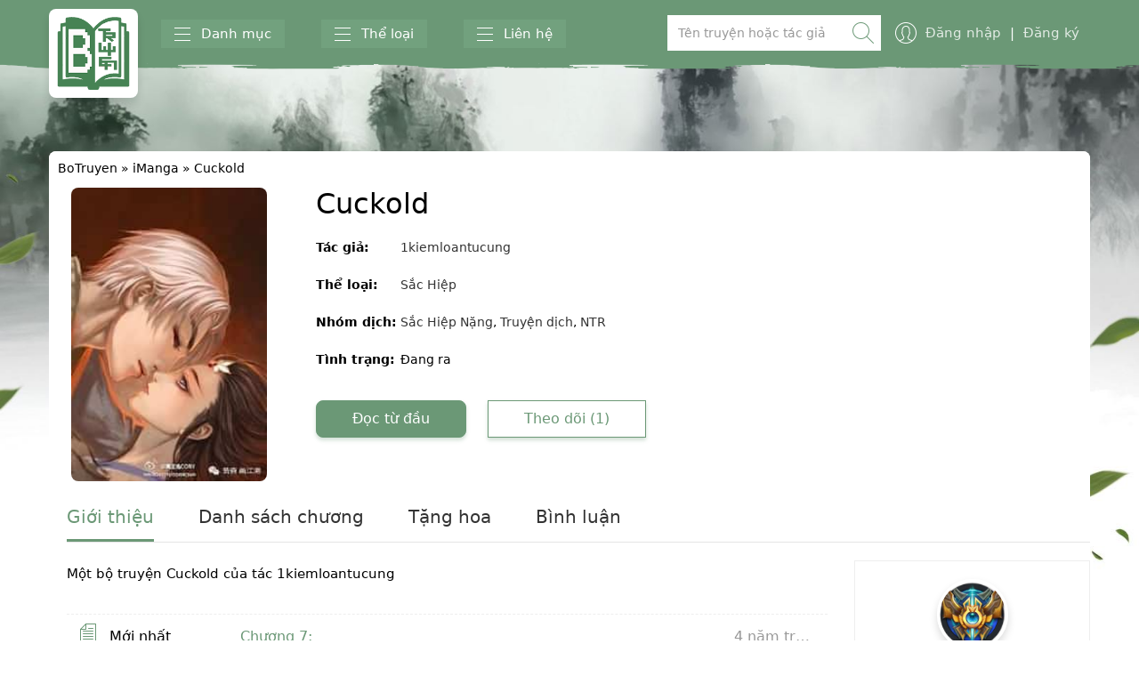

--- FILE ---
content_type: text/html; charset=UTF-8
request_url: https://botruyen.biz/book/cuckold
body_size: 16224
content:
<!DOCTYPE html><html lang="vi" prefix="og: https://ogp.me/ns#" class="no-js"><head>  <script>(function(w,d,s,l,i){w[l]=w[l]||[];w[l].push({'gtm.start':
new Date().getTime(),event:'gtm.js'});var f=d.getElementsByTagName(s)[0],
j=d.createElement(s),dl=l!='dataLayer'?'&l='+l:'';j.async=true;j.src=
'https://www.googletagmanager.com/gtm.js?id='+i+dl;f.parentNode.insertBefore(j,f);
})(window,document,'script','dataLayer','GTM-TR4JBRH');</script> <meta name="propeller" content="cc795572ffb613a45fd41dc5f506b5f2"><meta name="google-site-verification" content="BMJuCb55JBDdghcEYkpMoFQR_dGLaDIVYJCLKhOgs5s" /><meta charset="UTF-8"><meta name="viewport" content="width=device-width, initial-scale=1"><meta name="author" content="Bộ Truyện"/><meta name="Googlebot" content="all"/><meta name="revisit" content="1 days"/><meta content="Bộ Truyện" property="og:site_name"/><link rel="canonical" href="https://botruyen.biz/book/cuckold" /><link rel="profile" href="https://gmpg.org/xfn/11"> <script src="https://jsc.adskeeper.com/site/540763.js" async></script> <title>#1 Truyện Cuckold Full 1️⃣ | BoTruyen</title><meta name="description" content="Một bộ truyện Cuckold của tác 1kiemloantucung"/><meta name="robots" content="follow, index, max-snippet:-1, max-video-preview:-1, max-image-preview:large"/><link rel="canonical" href="https://botruyen.biz/book/cuckold" /><meta property="og:locale" content="vi_VN" /><meta property="og:type" content="article" /><meta property="og:title" content="#1 Truyện Cuckold Full 1️⃣ | BoTruyen" /><meta property="og:description" content="Một bộ truyện Cuckold của tác 1kiemloantucung" /><meta property="og:url" content="https://botruyen.biz/book/cuckold" /><meta property="og:site_name" content="Botruyen.org" /><meta property="article:publisher" content="https://www.facebook.com/botruyenn/" /><meta name="twitter:card" content="summary_large_image" /><meta name="twitter:title" content="#1 Truyện Cuckold Full 1️⃣ | BoTruyen" /><meta name="twitter:description" content="Một bộ truyện Cuckold của tác 1kiemloantucung" /> <script type="application/ld+json" class="rank-math-schema">{"@context":"https://schema.org","@graph":[{"@type":"BreadcrumbList","@id":"https://botruyen.biz/book/cuckold#breadcrumb","itemListElement":[{"@type":"ListItem","position":"1","item":{"@id":"https://botruyen.biz","name":"BoTruyen"}},{"@type":"ListItem","position":"2","item":{"@id":"https://botruyen.biz/book","name":"iManga"}},{"@type":"ListItem","position":"3","item":{"@id":"https://botruyen.biz/book/cuckold","name":"Cuckold"}}]}]}</script> <link rel='dns-prefetch' href='//fonts.googleapis.com' /><link rel="alternate" type="application/rss+xml" title="Dòng thông tin Botruyen &raquo;" href="https://botruyen.biz/feed" /><link rel="alternate" type="application/rss+xml" title="Botruyen &raquo; Dòng bình luận" href="https://botruyen.biz/comments/feed" /><link rel="alternate" type="application/rss+xml" title="Botruyen &raquo; Cuckold Dòng bình luận" href="https://botruyen.biz/book/cuckold/feed" /><link rel='stylesheet' id='wp-block-library-css' href='https://botruyen.biz/wp-includes/css/dist/block-library/style.min.css' type='text/css' media='all' /><style id='rank-math-toc-block-style-inline-css' type='text/css'>.wp-block-rank-math-toc-block nav ol{counter-reset:item}.wp-block-rank-math-toc-block nav ol li{display:block}.wp-block-rank-math-toc-block nav ol li:before{content:counters(item, ".") ". ";counter-increment:item}</style><style id='classic-theme-styles-inline-css' type='text/css'>/*! This file is auto-generated */
.wp-block-button__link{color:#fff;background-color:#32373c;border-radius:9999px;box-shadow:none;text-decoration:none;padding:calc(.667em + 2px) calc(1.333em + 2px);font-size:1.125em}.wp-block-file__button{background:#32373c;color:#fff;text-decoration:none}</style><style id='global-styles-inline-css' type='text/css'>body{--wp--preset--color--black: #000000;--wp--preset--color--cyan-bluish-gray: #abb8c3;--wp--preset--color--white: #ffffff;--wp--preset--color--pale-pink: #f78da7;--wp--preset--color--vivid-red: #cf2e2e;--wp--preset--color--luminous-vivid-orange: #ff6900;--wp--preset--color--luminous-vivid-amber: #fcb900;--wp--preset--color--light-green-cyan: #7bdcb5;--wp--preset--color--vivid-green-cyan: #00d084;--wp--preset--color--pale-cyan-blue: #8ed1fc;--wp--preset--color--vivid-cyan-blue: #0693e3;--wp--preset--color--vivid-purple: #9b51e0;--wp--preset--gradient--vivid-cyan-blue-to-vivid-purple: linear-gradient(135deg,rgba(6,147,227,1) 0%,rgb(155,81,224) 100%);--wp--preset--gradient--light-green-cyan-to-vivid-green-cyan: linear-gradient(135deg,rgb(122,220,180) 0%,rgb(0,208,130) 100%);--wp--preset--gradient--luminous-vivid-amber-to-luminous-vivid-orange: linear-gradient(135deg,rgba(252,185,0,1) 0%,rgba(255,105,0,1) 100%);--wp--preset--gradient--luminous-vivid-orange-to-vivid-red: linear-gradient(135deg,rgba(255,105,0,1) 0%,rgb(207,46,46) 100%);--wp--preset--gradient--very-light-gray-to-cyan-bluish-gray: linear-gradient(135deg,rgb(238,238,238) 0%,rgb(169,184,195) 100%);--wp--preset--gradient--cool-to-warm-spectrum: linear-gradient(135deg,rgb(74,234,220) 0%,rgb(151,120,209) 20%,rgb(207,42,186) 40%,rgb(238,44,130) 60%,rgb(251,105,98) 80%,rgb(254,248,76) 100%);--wp--preset--gradient--blush-light-purple: linear-gradient(135deg,rgb(255,206,236) 0%,rgb(152,150,240) 100%);--wp--preset--gradient--blush-bordeaux: linear-gradient(135deg,rgb(254,205,165) 0%,rgb(254,45,45) 50%,rgb(107,0,62) 100%);--wp--preset--gradient--luminous-dusk: linear-gradient(135deg,rgb(255,203,112) 0%,rgb(199,81,192) 50%,rgb(65,88,208) 100%);--wp--preset--gradient--pale-ocean: linear-gradient(135deg,rgb(255,245,203) 0%,rgb(182,227,212) 50%,rgb(51,167,181) 100%);--wp--preset--gradient--electric-grass: linear-gradient(135deg,rgb(202,248,128) 0%,rgb(113,206,126) 100%);--wp--preset--gradient--midnight: linear-gradient(135deg,rgb(2,3,129) 0%,rgb(40,116,252) 100%);--wp--preset--font-size--small: 13px;--wp--preset--font-size--medium: 20px;--wp--preset--font-size--large: 36px;--wp--preset--font-size--x-large: 42px;--wp--preset--spacing--20: 0.44rem;--wp--preset--spacing--30: 0.67rem;--wp--preset--spacing--40: 1rem;--wp--preset--spacing--50: 1.5rem;--wp--preset--spacing--60: 2.25rem;--wp--preset--spacing--70: 3.38rem;--wp--preset--spacing--80: 5.06rem;--wp--preset--shadow--natural: 6px 6px 9px rgba(0, 0, 0, 0.2);--wp--preset--shadow--deep: 12px 12px 50px rgba(0, 0, 0, 0.4);--wp--preset--shadow--sharp: 6px 6px 0px rgba(0, 0, 0, 0.2);--wp--preset--shadow--outlined: 6px 6px 0px -3px rgba(255, 255, 255, 1), 6px 6px rgba(0, 0, 0, 1);--wp--preset--shadow--crisp: 6px 6px 0px rgba(0, 0, 0, 1);}:where(.is-layout-flex){gap: 0.5em;}:where(.is-layout-grid){gap: 0.5em;}body .is-layout-flex{display: flex;}body .is-layout-flex{flex-wrap: wrap;align-items: center;}body .is-layout-flex > *{margin: 0;}body .is-layout-grid{display: grid;}body .is-layout-grid > *{margin: 0;}:where(.wp-block-columns.is-layout-flex){gap: 2em;}:where(.wp-block-columns.is-layout-grid){gap: 2em;}:where(.wp-block-post-template.is-layout-flex){gap: 1.25em;}:where(.wp-block-post-template.is-layout-grid){gap: 1.25em;}.has-black-color{color: var(--wp--preset--color--black) !important;}.has-cyan-bluish-gray-color{color: var(--wp--preset--color--cyan-bluish-gray) !important;}.has-white-color{color: var(--wp--preset--color--white) !important;}.has-pale-pink-color{color: var(--wp--preset--color--pale-pink) !important;}.has-vivid-red-color{color: var(--wp--preset--color--vivid-red) !important;}.has-luminous-vivid-orange-color{color: var(--wp--preset--color--luminous-vivid-orange) !important;}.has-luminous-vivid-amber-color{color: var(--wp--preset--color--luminous-vivid-amber) !important;}.has-light-green-cyan-color{color: var(--wp--preset--color--light-green-cyan) !important;}.has-vivid-green-cyan-color{color: var(--wp--preset--color--vivid-green-cyan) !important;}.has-pale-cyan-blue-color{color: var(--wp--preset--color--pale-cyan-blue) !important;}.has-vivid-cyan-blue-color{color: var(--wp--preset--color--vivid-cyan-blue) !important;}.has-vivid-purple-color{color: var(--wp--preset--color--vivid-purple) !important;}.has-black-background-color{background-color: var(--wp--preset--color--black) !important;}.has-cyan-bluish-gray-background-color{background-color: var(--wp--preset--color--cyan-bluish-gray) !important;}.has-white-background-color{background-color: var(--wp--preset--color--white) !important;}.has-pale-pink-background-color{background-color: var(--wp--preset--color--pale-pink) !important;}.has-vivid-red-background-color{background-color: var(--wp--preset--color--vivid-red) !important;}.has-luminous-vivid-orange-background-color{background-color: var(--wp--preset--color--luminous-vivid-orange) !important;}.has-luminous-vivid-amber-background-color{background-color: var(--wp--preset--color--luminous-vivid-amber) !important;}.has-light-green-cyan-background-color{background-color: var(--wp--preset--color--light-green-cyan) !important;}.has-vivid-green-cyan-background-color{background-color: var(--wp--preset--color--vivid-green-cyan) !important;}.has-pale-cyan-blue-background-color{background-color: var(--wp--preset--color--pale-cyan-blue) !important;}.has-vivid-cyan-blue-background-color{background-color: var(--wp--preset--color--vivid-cyan-blue) !important;}.has-vivid-purple-background-color{background-color: var(--wp--preset--color--vivid-purple) !important;}.has-black-border-color{border-color: var(--wp--preset--color--black) !important;}.has-cyan-bluish-gray-border-color{border-color: var(--wp--preset--color--cyan-bluish-gray) !important;}.has-white-border-color{border-color: var(--wp--preset--color--white) !important;}.has-pale-pink-border-color{border-color: var(--wp--preset--color--pale-pink) !important;}.has-vivid-red-border-color{border-color: var(--wp--preset--color--vivid-red) !important;}.has-luminous-vivid-orange-border-color{border-color: var(--wp--preset--color--luminous-vivid-orange) !important;}.has-luminous-vivid-amber-border-color{border-color: var(--wp--preset--color--luminous-vivid-amber) !important;}.has-light-green-cyan-border-color{border-color: var(--wp--preset--color--light-green-cyan) !important;}.has-vivid-green-cyan-border-color{border-color: var(--wp--preset--color--vivid-green-cyan) !important;}.has-pale-cyan-blue-border-color{border-color: var(--wp--preset--color--pale-cyan-blue) !important;}.has-vivid-cyan-blue-border-color{border-color: var(--wp--preset--color--vivid-cyan-blue) !important;}.has-vivid-purple-border-color{border-color: var(--wp--preset--color--vivid-purple) !important;}.has-vivid-cyan-blue-to-vivid-purple-gradient-background{background: var(--wp--preset--gradient--vivid-cyan-blue-to-vivid-purple) !important;}.has-light-green-cyan-to-vivid-green-cyan-gradient-background{background: var(--wp--preset--gradient--light-green-cyan-to-vivid-green-cyan) !important;}.has-luminous-vivid-amber-to-luminous-vivid-orange-gradient-background{background: var(--wp--preset--gradient--luminous-vivid-amber-to-luminous-vivid-orange) !important;}.has-luminous-vivid-orange-to-vivid-red-gradient-background{background: var(--wp--preset--gradient--luminous-vivid-orange-to-vivid-red) !important;}.has-very-light-gray-to-cyan-bluish-gray-gradient-background{background: var(--wp--preset--gradient--very-light-gray-to-cyan-bluish-gray) !important;}.has-cool-to-warm-spectrum-gradient-background{background: var(--wp--preset--gradient--cool-to-warm-spectrum) !important;}.has-blush-light-purple-gradient-background{background: var(--wp--preset--gradient--blush-light-purple) !important;}.has-blush-bordeaux-gradient-background{background: var(--wp--preset--gradient--blush-bordeaux) !important;}.has-luminous-dusk-gradient-background{background: var(--wp--preset--gradient--luminous-dusk) !important;}.has-pale-ocean-gradient-background{background: var(--wp--preset--gradient--pale-ocean) !important;}.has-electric-grass-gradient-background{background: var(--wp--preset--gradient--electric-grass) !important;}.has-midnight-gradient-background{background: var(--wp--preset--gradient--midnight) !important;}.has-small-font-size{font-size: var(--wp--preset--font-size--small) !important;}.has-medium-font-size{font-size: var(--wp--preset--font-size--medium) !important;}.has-large-font-size{font-size: var(--wp--preset--font-size--large) !important;}.has-x-large-font-size{font-size: var(--wp--preset--font-size--x-large) !important;}
.wp-block-navigation a:where(:not(.wp-element-button)){color: inherit;}
:where(.wp-block-post-template.is-layout-flex){gap: 1.25em;}:where(.wp-block-post-template.is-layout-grid){gap: 1.25em;}
:where(.wp-block-columns.is-layout-flex){gap: 2em;}:where(.wp-block-columns.is-layout-grid){gap: 2em;}
.wp-block-pullquote{font-size: 1.5em;line-height: 1.6;}</style><link rel='stylesheet' id='datuan-livesearch-css' href='https://botruyen.biz/wp-content/plugins/datuan-live-search/classes/../public/css/livesearch.css' type='text/css' media='all' /><link rel='stylesheet' id='sky-css' href='https://botruyen.biz/wp-content/themes/imanga/style.css' type='text/css' media='all' /><link rel='stylesheet' id='sky-awesome-css' href='https://botruyen.biz/wp-content/themes/imanga/assets/vendor/font-awesome/css/font-awesome.min.css' type='text/css' media='all' /><link rel='stylesheet' id='sky-bootstrap-css' href='https://botruyen.biz/wp-content/themes/imanga/assets/vendor/bootstrap/bootstrap.min.css' type='text/css' media='all' /><link rel='stylesheet' id='sky-swiper-css' href='https://botruyen.biz/wp-content/themes/imanga/assets/vendor/swiper/css/swiper.min.css' type='text/css' media='all' /><link rel='stylesheet' id='sky-jRating-css' href='https://botruyen.biz/wp-content/themes/imanga/assets/vendor/jRating/jRating.jquery.css' type='text/css' media='all' /><link rel='stylesheet' id='sky-font-css' href='https://fonts.googleapis.com/css?family=Source+Sans+Pro%3A400%2C600&#038;subset=latin-ext%2Cvietnamese&#038;ver=6.5.7' type='text/css' media='all' /><link rel='stylesheet' id='sky-style-css' href='https://botruyen.biz/wp-content/themes/imanga/assets/css/sky.css' type='text/css' media='all' /> <script type="text/javascript" src="https://botruyen.biz/wp-includes/js/jquery/jquery.min.js" id="jquery-core-js"></script> <script type="text/javascript" src="https://botruyen.biz/wp-includes/js/jquery/jquery-migrate.min.js" id="jquery-migrate-js"></script> <link rel="https://api.w.org/" href="https://botruyen.biz/wp-json/" /><link rel="alternate" type="application/json" href="https://botruyen.biz/wp-json/wp/v2/imanga/1914" /><link rel="EditURI" type="application/rsd+xml" title="RSD" href="https://botruyen.biz/xmlrpc.php?rsd" /><meta name="generator" content="WordPress 6.5.7" /><link rel='shortlink' href='https://botruyen.biz/?p=1914' /><link rel="alternate" type="application/json+oembed" href="https://botruyen.biz/wp-json/oembed/1.0/embed?url=https%3A%2F%2Fbotruyen.biz%2Fbook%2Fcuckold" /><link rel="alternate" type="text/xml+oembed" href="https://botruyen.biz/wp-json/oembed/1.0/embed?url=https%3A%2F%2Fbotruyen.biz%2Fbook%2Fcuckold&#038;format=xml" /><link rel="icon" href="https://botruyen.biz/wp-content/uploads/2020/10/cropped-logo-1-32x32.png" sizes="32x32" /><link rel="icon" href="https://botruyen.biz/wp-content/uploads/2020/10/cropped-logo-1-192x192.png" sizes="192x192" /><link rel="apple-touch-icon" href="https://botruyen.biz/wp-content/uploads/2020/10/cropped-logo-1-180x180.png" /><meta name="msapplication-TileImage" content="https://botruyen.biz/wp-content/uploads/2020/10/cropped-logo-1-270x270.png" /><style type="text/css" id="wp-custom-css">.brief p a {
    font-weight: 600;
    color: #0000f9 !important;
}
#toggleTextLink {
    display: block;
    margin: 0 auto;
    text-align: center;
	text-decoration: unset !important;
    color: black !important;
}
.section-detail-info .sky-detail-info-block .info .list .item {
    margin-bottom: 10px;
    line-height: 32px;
    position: relative;
    padding-left: 95px;
}
.section-detail-info .sky-detail-info-block .info .list .item-label {
    position: absolute;
    left: 0;
    top: 0;
    color: #000;
	font-weight:bold;
}
.sky-main .sky-section section-featured {
		padding-top: 10px;
    padding-bottom: unset;
}
.chap .item-time{
	display:none;
}
.chap .item-value {
    overflow: hidden;
    text-overflow: ellipsis;
    white-space: nowrap;
}
.section-featured, .sky-most-viewed, section.listing {
    background: white;
}
.media-body p {
    margin-bottom: unset !important;
}
.block-header {
    position: relative;
}
h2.text-uppercase.txt_title_box {
    margin-top: unset !important;
	  text-transform: unset;
		margin-bottom: 5px !important;
    border-bottom: 1px solid #eee;
}
.block-header h2.title{
		color: #176943;
		font-size:18px !important;
		font-weight: 600;
		margin-top: unset !important;
    margin-bottom: unset !important;
}
.width_common {
    width: 100%;
    float: left;
}
.block-header .txt_title_box a {
    font-size: 18px;
    font-weight: 600;
    color: #176943;
}
.block-header .btn_xemthem_title {
    display: inline-block;
    padding: 6px 10px;
    background: none;
    color: #000;
    border-radius: 3px;
    position: absolute;
    right: 0px;
    top: 8px;
}
.container-listing {
    display: flex;
}
.name {
    color: black;
}
.text-muted, .list-group-item-table .content .info .time, .text-secondary, .list-group-item-primary.item-featured .content .info .extra-info, .list-group-item-table .content .info .author
{
	color: #575656 !important;
}
.section-featured .editors-choice-list .item .title a, .section-featured .block-editors-choice-slider .editors-choice-slider h2 {
    color: #000000;
}
a {
    color: #000000;
}
.block-detail-sidebar-author .info .name {
    font-weight: 500;
    color: red;
}
.sky-detail-related .item .info .title>a {
    white-space: nowrap;
	  text-overflow: ellipsis;
    overflow: hidden;
}
.media-heading {
    font-family: inherit;
	  white-space: nowrap;
    font-weight: 500;
    line-height: 1.1;
		font-size: 15px;
		margin-bottom: 13px;
}
.list-group-item-primary .content .info .title {
    font-weight: 500;
}
.block-detail-sidebar-related .header .title {
    font-size: 16px;
    font-weight: 600;
}
.fan1, .text-muted.pull-right {
    font-weight: 600;
    font-size: 15px;
    color: #8d0505  !important;
}
span.label.label-level {
    color: rebeccapurple;
    font-weight: 600 !important;
}
.modal-title {
    font-weight: bold;
}
.fz-16 {
    font-size: 15px!important;
}
.sky-slider-2 .slider-info .item .title {
    color: #435B33;
}
.sky-most-viewed .media-body .meta .category a {
    border: 1px solid #992626 !important;
    border-radius: 8px;
}
.sky-detail-tab .list-overview .item-title {
    font-weight: 500;
}
.section-ranking .block-ranking .list-group-item-primary, .section-ranking .block-ranking .list-group-item-primary.item-featured {
    border-radius: 8px !important;
}
@media only screen and (min-width: 992px){
.sky-main .container {
    border-radius:8px;
}
}
@media only screen and (max-width: 767px){
	.container-listing {
		overflow-y: scroll;
    white-space: nowrap;
}
}
.alert-success
{
		background-color: #dff0d8;
    border-color: #d6e9c6;
    color: #3c763d;
}
.taxonomy-description
{
	color: #000000;
}
.alert-primary {
    color: #004085;
    background-color: #cce5ff;
    border-color: #b8daff;
}
.feature-box {
    display: block;
    position: relative;
    z-index: 2;
}
.feature-box[class*="feature-box-secundary-"] .feature-box-icon {
    border: 2px solid #dbdbdb;
}
.feature-box[class*="feature-box-secundary-"] .feature-box-icon {
    background: transparent;
    padding: 0px;
    width: 100px;
    height: 100px;
}
.feature-box[class*="feature-box-secundary-"] .feature-box-icon img {
    border-radius: 50%;
}
.feature-box[class*="feature-box-secundary-"] .feature-box-text {
    border: 1px solid #dbdbdb;
}
.feature-box[class*="feature-box-secundary-"] .feature-box-text {
    background: #fff;
    padding: 50px 15px 10px 15px;
    margin-top: 35px;
    margin-bottom: 20px;
    -moz-box-sizing: border-box;
    -ms-box-sizing: border-box;
    -webkit-box-sizing: border-box;
    box-sizing: border-box;
    -moz-border-radius: 4px;
    -webkit-border-radius: 4px;
    border-radius: 4px;
    -moz-background-clip: padding;
    -webkit-background-clip: padding-box;
    background-clip: padding-box;
    box-shadow: 0px 1px 3px 0px rgb(0 0 0 / 12%);
}
.feature-box[class*="feature-box-secundary-"] h3, .feature-box[class*="feature-box-secundary-"] .feature-box-text-inner {
    font-weight: 500;
    text-align: center;
}
.introduce h3 {
    margin-bottom: 0px;
}
.feature-box[class*="feature-box-secundary-"] .feature-box-icon {
    position: absolute;
    left: 46%;
    top: -32px;
    border-radius: 999px;
    height: 50px;
    width: 50px;
    line-height: 19px;
    border: 0;
    margin: 0;
    -moz-transition: all 0.1s ease-in-out;
    -webkit-transition: all 0.1s ease-in-out;
    -o-transition: all 0.1s ease-in-out;
    transition: all 0.1s ease-in-out;
    margin-left: -45px;
}
.feature-box-icon {
    padding: 20px;
    -moz-border-radius: 50%;
    border-radius: 50%;
    text-align: center;
    vertical-align: middle;
    margin-bottom: 20px;
    margin-right: 20px;
    height: 30px;
    width: 30px;
    line-height: 12px;
    border: 2px solid transparent;
    -webkit-box-sizing: content-box;
    -moz-box-sizing: content-box;
    -ms-box-sizing: content-box;
    box-sizing: content-box;
    -moz-background-size: 100% 100%;
    background-size: 100% 100%;
    background-position: center center;
    -moz-transition: all 0.1s ease-in-out;
    -webkit-transition: all 0.1s ease-in-out;
    -o-transition: all 0.1s ease-in-out;
    transition: all 0.1s ease-in-out;
    border-color: #ebebeb;
}
@media (max-width: 767px){
	.sky-read-content .header .title {
    padding-right: unset;
    text-align: left;
		font-size:23px;
}
	.section-detail-info .sky-detail-info-block .info .list .item {
    margin-bottom: 5px;
    line-height: 32px;
    position: relative;
    padding-left: 96px;
}
	.section-detail-info .sky-detail-info-block .info .title {
    font-size: 20px;
		margin: 0 0 5px;
		font-weight: 500;
}
.list .item	.item-value {
    margin-left: 20px;
}
	.section-detail-info .sky-detail-info-block .thumb {
    margin: 10px 0;
}
.section-detail-info .sky-detail-info-block .thumb img {
    width: 65%;
    border-radius: 12px;
    border: 1px solid #e57777;
}
	.section-detail-info .sky-detail-info-block .info .buttons .btn {
    border-radius: 8px;
}
	.section-detail-info .sky-detail-info-block .thumb {
    padding-left: 33%;
}
	.col-md-12, .col-xs-12, .col-sm-4, .col-md-4 {
    padding-left: 5px;
    padding-right: 5px;
}
	.item .col-xs-12 {
    padding-left: 15px;
    padding-right: 15px;
}
	.section-featured .block-editors-choice-slider {
    padding: 0 10px;
}
	.section-featured .editors-choice-list {
    padding: 0 20px;
}
	.section-detail-info .sky-detail-info-block .info .list {
    text-align: unset;
}
	.section-detail-info .sky-detail-info-block .info .list .item-label {
    font-weight: 600 ;
    color: #000000;
}
	@media only screen and (max-width: 991px){
.list-group-item-table .content {
    padding: 3px 0 3px 39px;
    border-bottom: 1px dashed #d1c5c5;
}
	}
	.list-group-item-table .content .thumb img {
    border: 1px solid #6f3d3d;
    border-radius: 8px;
		padding:unset; !important
}
		.list-group-item-table .content .thumb {
		padding:unset; !important
}
	.tf_flex {
		padding-left: unset !important;
    padding-right: unset !important;
}
	img.img-responsive-logo {
    height: 48px;
}
	.sky-breadcrumb {
    padding: unset;
    padding-left: unset !important;
    font-weight: 500;
    border-bottom: 1px solid #cfb5b5;
}
}
@media only screen and (min-width: 992px){
.navbar-inverse .navbar-header .navbar-logo {
    border-radius: 8px;
}
}
@media only screen and (max-width: 767px){
.navbar-inverse .navbar-header .navbar-logo {
    height: 45px;
    width: 45px;
    top: 2px;
    padding: 1px;
		border-radius: 8px;
    /* border: 1px solid #4d2f2f;*/
}
	.page-wrapper {
    background-image: none;
}
	.navbar-inverse {
    height: 48px;
    min-height: 48px;
}
}
@media (max-width: 991px){
.page-read .sky-main {
    margin-top: 10px;
}
}
.sky-section {
    padding-top: 3px;
		padding-bottom: 10px;
}
.block.block-inverse .block-header .title {
    margin-bottom: 3px;
    margin-top: 5px;
}
.img-responsive {
    border-radius: 8px;
}
.sky-breadcrumb {
    padding: unset;
    padding-top: 10px;
    padding-left: 10px;
}
.media-object {
    border-radius: 8px;
	  border: 1px solid #6F5516;
}
.block.block-default .block-header {
    color: #000000;
}
body {
    font-family: Avenir Next,ui-sans-serif,system-ui,-apple-system,BlinkMacSystemFont,Segoe UI,Roboto,Helvetica Neue,Arial,Noto Sans,sans-serif,apple color emoji,segoe ui emoji,Segoe UI Symbol,noto color emoji;
    color: #000000;
}
.block .block-header .title {
    text-transform: unset;
		margin-bottom: unset;
}
.card-box#fastmenu {
    padding: 0.5rem;
	border-bottom: 1px solid;
}
.card-box {
    background-color: #fff;
    padding: 1.5rem 1rem;
    -webkit-box-shadow: 0 0.75rem 6rem rgb(56 65 74 / 3%);
    box-shadow: 0 0.75rem 6rem rgb(56 65 74 / 3%);
		margin-bottom: 3px;
    border-radius: 8px;
}
.tf_flex {
    display: flex;
	padding-left: 20px;
    padding-right: 20px;
    justify-content: space-between;
    align-items: center;
}
a:visited {
    text-decoration: none;
    color: #000000;
}
.tf_flex_horizontal {
    display: flex;
    justify-content: space-between;
    align-items: center;
    flex-direction: column;
}
#fastmenu img {
    width: 26px;
    height: 26px;
    margin-bottom: 5px;
}
#fastmenu .name {
    font-weight: 700;
    font-size: 13px;
}
.btn-sky {
    border-radius: 8px;
}
.section-featured .block-editors-choice-slider .block-content .item .thumb img {
    border-radius: 8px;
    border: 1px solid #ab6464;
}
.col-xs-12.col-sm-6.col-md-1 {
    width: 9%;
    padding-left: 3px;
    padding-right: 3px;
}
.sky-section listing .container {
	display:flex;
	    overflow-y: scroll;
    white-space: nowrap;
}
@media only screen and (max-width: 767px){
	.col-xs-12.col-sm-6.col-md-1 {
    /*width: unset;*/
		height: 220px;
    width: 130px;
}
	.col-xs-12 hidden-sm hidden-md hidden-lg .info .title{
		    margin-top: 5px;
	}
	.panel-body {
    padding: 5px;
}
	.media-left, .media>.pull-left {
    padding-right: 2px;
}
	.panel-heading {
		padding: 10px 3px;
	}
	.media-heading {
    margin-bottom: 3px;
}
	.sky-role {
    margin-left: 5px;
}
}
.list-group-item-table .content .thumb {
    height: 45px;
	padding:2px;
}</style> <script async src="https://www.googletagmanager.com/gtag/js?id=G-M7RBQHK2W3"></script> <script>window.dataLayer = window.dataLayer || [];
  function gtag(){dataLayer.push(arguments);}
  gtag('js', new Date());

  gtag('config', 'G-M7RBQHK2W3');</script> </head><body class="style-3"><div class="page-wrapper"><header class="sky-header"><nav class="navbar navbar-inverse"><div class="container"><div class="navbar-header"> <a href="https://botruyen.biz/" class="navbar-logo" aria-label="Truyện H"> <img class="img-responsive " src="https://botruyen.biz/wp-content/themes/imanga/assets//images/logo.png" alt="Bộ Truyện" height="100px" width="100px"> </a> <a href="#" class="navbar-search-btn js-open-search-box-mobile visible-xs visible-sm" aria-label="Tìm kiếm"> <i class="sky-icon icon-search"></i> </a><div class="navbar-category"> <button class="navbar-category-btn sky-open-sidebar" aria-label="Menu danh mục"> <span class="lines"> <span class="line"></span> <span class="line"></span> <span class="line"></span> </span> <span class="hidden-xs hidden-sm">Danh mục</span> </button><div class="menu-danh-muc-container"><ul id="menu-danh-muc" class="navbar-category-list"><li id="menu-item-18" class="col-md-6 menu-item menu-item-type-post_type menu-item-object-page menu-item-18"><a href="https://botruyen.biz/danh-sach/truyen-moi">Truyện mới</a></li><li id="menu-item-19" class="col-md-6 menu-item menu-item-type-post_type menu-item-object-page menu-item-19"><a href="https://botruyen.biz/danh-sach/loc-truyen">Lọc truyện <span class="label label-warning">Mới</span></a></li><li id="menu-item-121" class="col-md-6 menu-item menu-item-type-taxonomy menu-item-object-category menu-item-121"><a href="https://botruyen.biz/category/review-truyen">Review Truyện<span class="label label-warning">Mới</span></a></li><li id="menu-item-2158" class="col-md-6 menu-item menu-item-type-taxonomy menu-item-object-category menu-item-2158"><a href="https://botruyen.biz/category/truyen-audio">Truyện Audio<span class="label label-warning">HOT</span></a></li></ul></div></div><div class="navbar-category"> <button class="navbar-category-btn sky-open-sidebar" aria-label="Menu thể loại"> <span class="lines"> <span class="line"></span> <span class="line"></span> <span class="line"></span> </span> <span class="hidden-xs hidden-sm">Thể loại</span> </button><div class="menu-the-loai-container"><ul id="menu-the-loai" class="navbar-category-list"><li id="menu-item-50" class="col-md-4 menu-item menu-item-type-taxonomy menu-item-object-manga-category menu-item-50"><a href="https://botruyen.biz/i-category/tien-hiep">Tiên Hiệp</a></li><li id="menu-item-48" class="col-md-4 menu-item menu-item-type-taxonomy menu-item-object-manga-category menu-item-48"><a href="https://botruyen.biz/i-category/kiem-hiep">Kiếm Hiệp</a></li><li id="menu-item-47" class="col-md-4 menu-item menu-item-type-taxonomy menu-item-object-manga-category menu-item-47"><a href="https://botruyen.biz/i-category/huyen-ao">Huyền Ảo</a></li><li id="menu-item-333" class="col-md-4 menu-item menu-item-type-taxonomy menu-item-object-manga-category menu-item-333"><a href="https://botruyen.biz/i-category/truyen-main-ac">Truyện Main Ác</a></li><li id="menu-item-46" class="col-md-4 menu-item menu-item-type-taxonomy menu-item-object-manga-category menu-item-46"><a href="https://botruyen.biz/i-category/do-thi">Đô Thị</a></li><li id="menu-item-52" class="col-md-4 menu-item menu-item-type-taxonomy menu-item-object-manga-category menu-item-52"><a href="https://botruyen.biz/i-category/vong-du">Võng Du</a></li><li id="menu-item-306" class="col-md-4 menu-item menu-item-type-taxonomy menu-item-object-manga-category menu-item-306"><a href="https://botruyen.biz/i-category/harem-truyen-nhieu-vo">Harem</a></li><li id="menu-item-44" class="col-md-4 menu-item menu-item-type-taxonomy menu-item-object-manga-category menu-item-44"><a href="https://botruyen.biz/i-category/di-gioi">Dị Giới</a></li><li id="menu-item-53" class="col-md-4 menu-item menu-item-type-taxonomy menu-item-object-manga-category menu-item-53"><a href="https://botruyen.biz/i-category/xuyen-khong">Xuyên Không</a></li><li id="menu-item-45" class="col-md-4 menu-item menu-item-type-taxonomy menu-item-object-manga-category menu-item-45"><a href="https://botruyen.biz/i-category/di-nang">Dị Năng</a></li><li id="menu-item-51" class="col-md-4 menu-item menu-item-type-taxonomy menu-item-object-manga-category menu-item-51"><a href="https://botruyen.biz/i-category/truyen-voz">Truyện Voz</a></li><li id="menu-item-334" class="col-md-4 menu-item menu-item-type-taxonomy menu-item-object-manga-category menu-item-334"><a href="https://botruyen.biz/i-category/truyen-teen">Truyện Teen</a></li><li id="menu-item-332" class="col-md-4 menu-item menu-item-type-taxonomy menu-item-object-manga-category menu-item-332"><a href="https://botruyen.biz/i-category/truyen-trong-sinh">Trọng Sinh</a></li><li id="menu-item-307" class="col-md-4 menu-item menu-item-type-taxonomy menu-item-object-manga-category menu-item-307"><a href="https://botruyen.biz/i-category/sac-hiep">Sắc Hiệp</a></li><li id="menu-item-313" class="col-md-4 menu-item menu-item-type-taxonomy menu-item-object-manga-category menu-item-313"><a href="https://botruyen.biz/i-category/di-nang">Dị Năng</a></li><li id="menu-item-314" class="col-md-4 menu-item menu-item-type-taxonomy menu-item-object-manga-category menu-item-314"><a href="https://botruyen.biz/i-category/dam-my">Đam Mỹ</a></li><li id="menu-item-316" class="col-md-4 menu-item menu-item-type-taxonomy menu-item-object-manga-category menu-item-316"><a href="https://botruyen.biz/i-category/truyen-dong-nhan">Đồng Nhân</a></li><li id="menu-item-317" class="col-md-4 menu-item menu-item-type-taxonomy menu-item-object-manga-category menu-item-317"><a href="https://botruyen.biz/i-category/truyen-he-thong">Hệ Thống</a></li><li id="menu-item-322" class="col-md-4 menu-item menu-item-type-taxonomy menu-item-object-manga-category menu-item-322"><a href="https://botruyen.biz/i-category/truyen-mat-the">Mạt Thế</a></li><li id="menu-item-319" class="col-md-4 menu-item menu-item-type-taxonomy menu-item-object-manga-category menu-item-319"><a href="https://botruyen.biz/i-category/truyen-khoa-huyen">Khoa Huyễn</a></li><li id="menu-item-321" class="col-md-4 menu-item menu-item-type-taxonomy menu-item-object-manga-category menu-item-321"><a href="https://botruyen.biz/i-category/linh-di">Linh Dị</a></li><li id="menu-item-328" class="col-md-4 menu-item menu-item-type-taxonomy menu-item-object-manga-category menu-item-328"><a href="https://botruyen.biz/i-category/truyen-quan-su">Quân Sự</a></li><li id="menu-item-329" class="col-md-4 menu-item menu-item-type-taxonomy menu-item-object-manga-category menu-item-329"><a href="https://botruyen.biz/i-category/truyen-quan-truong">Quan Trường</a></li><li id="menu-item-320" class="col-md-4 menu-item menu-item-type-taxonomy menu-item-object-manga-category menu-item-320"><a href="https://botruyen.biz/i-category/truyen-lich-su">Lịch Sử</a></li><li id="menu-item-323" class="col-md-4 menu-item menu-item-type-taxonomy menu-item-object-manga-category menu-item-323"><a href="https://botruyen.biz/i-category/ngon-tinh">Ngôn Tình</a></li><li id="menu-item-340" class="col-md-4 menu-item menu-item-type-custom menu-item-object-custom menu-item-340"><a href="https://botruyen.biz/nhom-dich/ngon-tinh-sung">Ngôn Tình Sủng</a></li><li id="menu-item-311" class="col-md-4 menu-item menu-item-type-taxonomy menu-item-object-manga-category menu-item-311"><a href="https://botruyen.biz/i-category/truyen-cung-dau">Cung Đấu</a></li><li id="menu-item-324" class="col-md-4 menu-item menu-item-type-taxonomy menu-item-object-manga-category menu-item-324"><a href="https://botruyen.biz/i-category/truyen-nu-cuong">Nữ Cường</a></li><li id="menu-item-325" class="col-md-4 menu-item menu-item-type-taxonomy menu-item-object-manga-category menu-item-325"><a href="https://botruyen.biz/i-category/truyen-nu-hiep">Nữ Hiệp</a></li><li id="menu-item-326" class="col-md-4 menu-item menu-item-type-taxonomy menu-item-object-manga-category menu-item-326"><a href="https://botruyen.biz/i-category/truyen-nu-phu">Nữ Phụ</a></li><li id="menu-item-310" class="col-md-4 menu-item menu-item-type-taxonomy menu-item-object-manga-category menu-item-310"><a href="https://botruyen.biz/i-category/truyen-bach-hop">Bách Hợp</a></li><li id="menu-item-331" class="col-md-4 menu-item menu-item-type-taxonomy menu-item-object-manga-category menu-item-331"><a href="https://botruyen.biz/i-category/truyen-trinh-tham">Trinh Thám</a></li><li id="menu-item-335" class="col-md-4 menu-item menu-item-type-taxonomy menu-item-object-manga-category menu-item-335"><a href="https://botruyen.biz/i-category/truyen-co-dai">Cổ Đại</a></li><li id="menu-item-336" class="col-md-4 menu-item menu-item-type-taxonomy menu-item-object-manga-category menu-item-336"><a href="https://botruyen.biz/i-category/dien-van">Điền Văn</a></li><li id="menu-item-337" class="col-md-4 menu-item menu-item-type-taxonomy menu-item-object-manga-category menu-item-337"><a href="https://botruyen.biz/i-category/light-novel">Light Novel</a></li><li id="menu-item-327" class="col-md-4 menu-item menu-item-type-taxonomy menu-item-object-manga-category menu-item-327"><a href="https://botruyen.biz/i-category/tieu-thuyet-phuong-tay">Phương Tây</a></li></ul></div></div><div class="navbar-category"> <button class="navbar-category-btn sky-open-sidebar" aria-label="Menu liên hệ"> <span class="lines"> <span class="line"></span> <span class="line"></span> <span class="line"></span> </span> <span class="hidden-xs hidden-sm">Liên hệ</span> </button><div class="menu-lien-he-container"><ul id="menu-lien-he" class="navbar-category-list"><li id="menu-item-53" class="col-md-6 menu-item menu-item-type-post_type menu-item-object-page menu-item-18"><a href="/gioi-thieu/">Giới Thiệu</a></li><li id="menu-item-54" class="menu-item menu-item-type-post_type menu-item-object-page current_page_parent menu-item-54"><a href="/lien-he/">Liên Hệ</a></li></ul></div></div></div><div class="collapse navbar-collapse"><ul class="nav navbar-nav navbar-right"><li><div class="search-block"><div class="actions"> <button type="submit" title="Tìm kiếm" class="search-toggle-btn" id="js-search-toggle" aria-label="Tìm kiếm"> <i class="sky-icon icon-search"></i> </button></div><form id="sky-search-panel" class="search-panel" action="https://botruyen.biz/"> <input type="search" name="s" value="" placeholder="Tên truyện hoặc tác giả" class="form-control" autocomplete="off"> <button class="btn btn-search" type="submit"> <i class="sky-icon icon-search-primary"></i> </button></form></div></li><li><div class="user-block"> <i class="sky-icon icon-user"></i> <a href="#modal-login" data-toggle="modal"> Đăng nhập </a> <span class="diver">|</span> <a href="#modal-register" data-toggle="modal"> Đăng ký </a></div></li></ul></div></div></nav></header><main class="sky-main"><div class="container bg-w"><div class="sky-detail-block"><div class="sky-breadcrumb"><nav aria-label="breadcrumbs" class="rank-math-breadcrumb"><p><a href="https://botruyen.biz">BoTruyen</a><span class="separator"> &raquo; </span><a href="https://botruyen.biz/book">iManga</a><span class="separator"> &raquo; </span><span class="last">Cuckold</span></p></nav></div><section class="sky-section section-detail-info"><div class="sky-detail-info-block"><div class="row"><div class="col-info col-xs-12 col-sm-push-4 col-sm-8 col-md-push-3 col-md-5 col-lg-push-3 col-lg-6"><div class="info"><h1 class="title"> <a href="https://botruyen.biz/book/cuckold" title="Cuckold"> Cuckold </a></h1><div class="list"><div class="item"><div class="item-label">Tác giả:</div><div class="item-value"> <a href="https://botruyen.biz/i-author/1kiemloantucung" title="1kiemloantucung
">1kiemloantucung</a></div></div><div class="item"><div class="item-label">Thể loại:</div><div class="item-value"> <a href="https://botruyen.biz/i-category/sac-hiep" title="Sắc Hiệp
">Sắc Hiệp</a></div></div><div class="item"><div class="item-label">Nhóm dịch:</div><div class="item-value"> <a href="https://botruyen.biz/nhom-dich/sac-hiep-nang" title="Sắc Hiệp Nặng
Tổng hợp Truyện Sắc Hiệp Đô Thị Đồng Nhân, Tu tiên. Truyen Sac Hiep full Truyện thể loại 18+, trong truyện có những cảnh người lớn cấm con nít đọc. Đọc truyện Sắc Hiệp hậu cung hay nhất. Đọc truyện Sắc Hiệp nặng full mới nhất, tổng hợp truyện sắc đô thị, xuyên không, tu chân, ngôn tình, truyện sắc tiên hiệp, hệ thống ... được yêu thích ...">Sắc Hiệp Nặng</a>, <a href="https://botruyen.biz/nhom-dich/truyen-dich" title="Truyện dịch
Tổng hợp danh sách truyện dịch chuẩn full thuần tiếng việt được cập nhật mỗi ngày. Những bộ truyện dịch hoàn thành được tổng hợp từ những nhóm dịch chất hay như tiên hiệp, huyền huyễn, ngôn tình, xuyên không hàng ngày.
Danh sách truyện dịch chuẩn, truyện đang dịch, truyện dịch hoàn thành, dịch full.">Truyện dịch</a>, <a href="https://botruyen.biz/nhom-dich/ntr" title="NTR
">NTR</a></div></div><div class="item"><div class="item-label"> Tình trạng:</div><div class="item-value"> Đang ra</div></div><div class="item hidden-lg hidden-md hidden-sm"><div class="item-label"> Mới nhất:</div><div class="item-value"> <a href="https://botruyen.biz/book/cuckold/chuong-6/reading/" title="Chương 6: "> <span class="text-info"> Chương 6: </span> </a></div></div></div><div class="buttons"> <a href="https://botruyen.biz/book/cuckold/chuong-1/reading/" title="Chương 1: " class="btn btn-sky"> Đọc từ đầu </a> <a href="javascript:void(0)" class="btn btn-sky-white" id="sky_follow" data-id="1914"> Theo dõi <span>(1)</span> </a></div></div></div><div class="col-thumb col-xs-12 col-sm-pull-8 col-sm-4 col-md-3 col-md-pull-5 col-lg-pull-6 col-lg-3"><div class="thumb"> <img class="img-responsive" alt="Cuckold Poster" src="https://i.imgur.com/P0RcpIJ.jpg" /></div></div><div class="col-rating col-xs-12 col-sm-pull-8 col-sm-4 col-md-4 col-md-pull-0 col-lg-pull-0 col-lg-3"></div></div></div></section><div class="text-center hidden-xs"></div><section class="sky-section"><div class="sky-detail-tab"><ul class="nav nav-tabs" role="tablist"><li role="presentation" class="active"> <a href="#sky-detail-introduction" aria-controls="sky-detail-introduction" role="tab" data-toggle="tab"> Giới thiệu </a></li><li role="presentation"> <a href="#sky-detail-chap" aria-controls="sky-detail-chap" role="tab" data-toggle="tab" id="sky-detail-chap-event" data-id="1914" data-columns="3"> Danh sách chương </a></li><li role="presentation"> <a href="#sky-fan" aria-controls="sky-fan" role="tab" data-toggle="tab"> Tặng hoa </a></li><li role="presentation"> <a href="#sky-detail-comment" aria-controls="sky-detail-comment" role="tab" data-toggle="tab"> Bình luận </a></li></ul><div class="tab-content"><div role="tabpanel" class="tab-pane fade in active" id="sky-detail-introduction"><div class="row"><div class="col-sm-12 col-md-8 col-lg-9"><div class="brief"><p>Một bộ truyện Cuckold của tác 1kiemloantucung</p></div><div class="list-overview"><div class="item"><div class="item-title"> <i class="sky-icon icon-list"></i> Mới nhất</div><div class="item-value"> <a href="https://botruyen.biz/book/cuckold/chuong-7/reading/"> Chương 7: </a></div><div class="item-time">4 năm trước</div></div></div><div class="text-center hidden-xs"></div><div class="vote"><div class="row"><div class="col-sm-6"><div class="item item-1"><div class="title">Ái Mộ</div><div class="vote-content text-center"> <img src="https://botruyen.biz/wp-content/themes/imanga/assets/images/vote-img.png" alt="vote" /><div class="points"><div class="row"><div class="col-xs-6"><div class="point point-1"><div class="point-value"> 0</div><div class="point-label"> Người tặng</div></div></div><div class="col-xs-6"><div class="point point-2"><div class="point-value"> 0</div><div class="point-label"> Bạc được tặng</div></div></div></div></div> <button type="button" class="btn btn-sky js-popover" data-toggle="popover" data-target="#modal-login" data-placement="bottom" data-trigger="click" data-original-title="" title=""> Tặng bạc </button></div></div></div><div class="col-sm-6"><div class="item item-2"><div class="title">Danh sách tặng bạc</div><div id="listdecu" class="scroll-text"><ul class="list list-unstyled"><li><div class="message"> Hiện chưa có ai tặng bạc cho truyện này!</div></li></ul></div></div></div></div></div><div class="hidden" id="js-popover-vote"><div class="sky-popover-detail-vote"><div class="row"><div class="col-xs-12 col-sm-2-5 col-md-2-5 col-lg-2-5"><div class="item"><div class="name"> Nguyệt phiếu</div><div class="message text-secondary"> 1.000 bạc</div> <button type="button" class="btn btn-sky-white tang-bac" data-target="#modal-login" data-toggle="modal" data-id="1914" data-price="1000" data-price-html="1.000"> Tặng bạc </button></div></div><div class="col-xs-12 col-sm-2-5 col-md-2-5 col-lg-2-5"><div class="item"><div class="name"> Hỏa châu</div><div class="message text-secondary"> 5.000 bạc</div> <button type="button" class="btn btn-sky-white tang-bac" data-target="#modal-login" data-toggle="modal" data-id="1914" data-price="5000" data-price-html="5.000"> Tặng bạc </button></div></div><div class="col-xs-12 col-sm-2-5 col-md-2-5 col-lg-2-5"><div class="item"><div class="name"> Kim châu</div><div class="message text-secondary"> 10.000 bạc</div> <button type="button" class="btn btn-sky-white tang-bac" data-target="#modal-login" data-toggle="modal" data-id="1914" data-price="10000" data-price-html="10.000"> Tặng bạc </button></div></div><div class="col-xs-12 col-sm-2-5 col-md-2-5 col-lg-2-5"><div class="item"><div class="name"> Thất thải</div><div class="message text-secondary"> 20.000 bạc</div> <button type="button" class="btn btn-sky-white tang-bac" data-target="#modal-login" data-toggle="modal" data-id="1914" data-price="20000" data-price-html="20.000"> Tặng bạc </button></div></div><div class="col-xs-12 col-sm-2-5 col-md-2-5 col-lg-2-5"><div class="item"><div class="name"> Bố cáo</div><div class="message text-secondary"> 50.000 bạc</div> <button type="button" class="btn btn-sky-white tang-bac" data-target="#modal-login" data-toggle="modal" data-id="1914" data-price="50000" data-price-html="50.000"> Tặng bạc </button></div></div></div></div></div><div class="block block-default"><div class="block-header"><h2 class="title">Truyện cùng tác giả</h2></div><div class="block-content"><div class="sky-detail-related"><div class="row row-eq-height"><div class="col-xs-6 col-sm-3"><div class="item"> <a href="https://botruyen.biz/book/cuckold" class="thumb" title="Cuckold"> <img class="img-responsive" src="https://i.imgur.com/P0RcpIJ.jpg" alt="Cuckold" /> </a><div class="info"><div class="title"> <a href="https://botruyen.biz/book/cuckold" title="Cuckold"> Cuckold </a></div></div></div></div></div></div></div></div></div><div class="col-sm-12 col-md-4 col-lg-3"><div class="sky-detail-sidebar"><div class="block block-normal"><div class="block-content"><div class="row"><div class="col-xs-12 col-sm-6 col-md-12"><div class="block-detail-sidebar-author text-center"><div class="info"> <a href="https://botruyen.biz/author/xiaolin" class="avatar"> <img src="https://secure.gravatar.com/avatar/f000d8cbf48f29496a331e6635c14c8f?s=96&d=mm&r=g" alt="Xiaolin Avatar" class="img-responsive"> </a><div class="name"> <a href="https://botruyen.biz/author/xiaolin"> Xiaolin </a></div> <span class="label label-level">Level: 3</span></div><ul class="list-unstyled sky-author-badge"></ul><div class="overview"></div><div class="statistic"><div class="row"><div class="col-xs-4"><div class="item"> <span class="item-icon"> <i class="sky-icon icon-book"></i> </span> <span class="item-value"> 1,366 </span></div></div><div class="col-xs-4"><div class="item"> <span class="item-icon"> <i class="sky-icon icon-list"></i> </span> <span class="item-value"> 1,670,014 </span></div></div><div class="col-xs-4"><div class="item"> <span class="item-icon"> <i class="sky-icon icon-gold"></i> </span> <span class="item-value"> 11,188,788 </span></div></div></div></div></div></div><div class="col-xs-12 col-sm-6 col-md-12"><div class="block-detail-sidebar-related"><div class="header"><div class="title"> Cùng người đăng <a href="https://botruyen.biz/author" class="more"> Xem tất cả </a></div></div><div class="content"><div class="detail-sidebar-related js-detail-sidebar-related"><div class="swiper-container"><div class="swiper-wrapper"><div class="swiper-slide"><div class="item text-center"> <a href="https://botruyen.biz/book/cuu-vuc-kiem-de" title="Cửu Vực Kiếm Đế" class="thumb"> <img class="img-responsive" src="https://i.imgur.com/QIdnOHe.jpg" alt="Cửu Vực Kiếm Đế"> </a><div class="info"><div class="title"> <a href="https://botruyen.biz/book/cuu-vuc-kiem-de" title="Cửu Vực Kiếm Đế"> Cửu Vực Kiếm Đế </a></div><div class="view text-secondary"> <a href="https://botruyen.biz/book/cuu-vuc-kiem-de/chuong-4159-suong-mu-dem/reading/" title="Chương 4159: Sương mù đêm"> <span class="text-red fz-16"> Chương 4159: Sương mù đêm </span> </a></div><p class="description"> Đọc truyện Cửu Vực Kiếm Đế full - truyện hay ổn hiện hơn 3k chương. Giới thiệu Cửu Vực Kiếm Đế: Vạn năm&hellip;</p> <a href="https://botruyen.biz/book/cuu-vuc-kiem-de" class="btn btn-sky" title="Cửu Vực Kiếm Đế"> Xem chi tiết </a></div></div></div><div class="swiper-slide"><div class="item text-center"> <a href="https://botruyen.biz/book/tham-hai-quyen-vuong" title="Thâm Hải Quyền Vương" class="thumb"> <img class="img-responsive" src="https://i.imgur.com/pJRNsnN.jpg" alt="Thâm Hải Quyền Vương"> </a><div class="info"><div class="title"> <a href="https://botruyen.biz/book/tham-hai-quyen-vuong" title="Thâm Hải Quyền Vương"> Thâm Hải Quyền Vương </a></div><div class="view text-secondary"> <a href="https://botruyen.biz/book/tham-hai-quyen-vuong/chuong-591-ta-chinh-la-ban-co-ban-co-chinh-la-ta-4k/reading/" title="Chương 591: Ta chính là Bàn Cổ, Bàn Cổ chính là ta! (4K)"> <span class="text-red fz-16"> Chương 591: Ta chính là Bàn Cổ, Bàn Cổ chính là ta! (4K) </span> </a></div><p class="description"> Đọc truyện Thâm Hải Quyền Vương full trên botruyen.com. Giới thiệu Thâm Hải Quyền Vương: Một giấc tỉnh lại, Trương Tiểu Kiếm trọng&hellip;</p> <a href="https://botruyen.biz/book/tham-hai-quyen-vuong" class="btn btn-sky" title="Thâm Hải Quyền Vương"> Xem chi tiết </a></div></div></div><div class="swiper-slide"><div class="item text-center"> <a href="https://botruyen.biz/book/vong-du-thanh-mau-cua-ta-co-uc-diem-dai" title="Võng Du : Thanh Máu Của Ta Có Ức Điểm Dài" class="thumb"> <img class="img-responsive" src="https://i.imgur.com/12IZj5Q.jpg" alt="Võng Du : Thanh Máu Của Ta Có Ức Điểm Dài"> </a><div class="info"><div class="title"> <a href="https://botruyen.biz/book/vong-du-thanh-mau-cua-ta-co-uc-diem-dai" title="Võng Du : Thanh Máu Của Ta Có Ức Điểm Dài"> Võng Du : Thanh Máu Của Ta Có Ức Điểm Dài </a></div><div class="view text-secondary"> <a href="https://botruyen.biz/book/vong-du-thanh-mau-cua-ta-co-uc-diem-dai/chuong-226-tri-tue-than-khi-tri-thuc-giao-hoi-nhiem-vu-an/reading/" title="Chương 226: Trí tuệ thần khí, tri thức giáo hội nhiệm vụ ẩn! "> <span class="text-red fz-16"> Chương 226: Trí tuệ thần khí, tri thức giáo hội nhiệm vụ ẩn! </span> </a></div><p class="description"> Một bộ truyện thể loại võng du khá hay mà bạn không thể bỏ qua: Võng Du Thanh Máu Của Ta Có Ức&hellip;</p> <a href="https://botruyen.biz/book/vong-du-thanh-mau-cua-ta-co-uc-diem-dai" class="btn btn-sky" title="Võng Du : Thanh Máu Của Ta Có Ức Điểm Dài"> Xem chi tiết </a></div></div></div></div><div class="swiper-button-prev"> <i class="sky-icon icon-prev"></i></div><div class="swiper-button-next"> <i class="sky-icon icon-next"></i></div></div></div></div></div></div></div></div></div></div></div></div></div><div role="tabpanel" class="tab-pane fade" id="sky-detail-chap"><div class="sky-detail-chap"><div class="text-center"> <img src="https://botruyen.biz/wp-content/themes/imanga/assets/images/loading.gif" alt="loading" /></div></div></div><div role="tabpanel" class="tab-pane fade in" id="sky-fan"><div class="row"></div></div><div role="tabpanel" class="tab-pane fade" id="sky-detail-comment"><div class="sky-detail-comment"><div class="panel panel-default" style="margin-top: 20px;"><div class="panel-heading"><div class="panel-title pull-left"> <i class="fa fa-comments"></i> <span>Đang có 0 bình luận</span></div><div class="clearfix"></div></div><div class="panel-body"><div class="story-comment-wrapper"><div class="media"> <a href="javascript:void(0);" class="media-left"> <img class="media-object img-rounded" src="https://botruyen.biz/wp-content/themes/imanga/assets/images/missing.jpg" alt="Image" width="52" height="52"> </a><div class="media-body" style="width: 100%;"><form><div><textarea name="comment-content" id="comment-content-area" class="form-control" maxlength="500"></textarea></div><div class="clearfix mt-15"><div class="pull-left"><p> <small>Lời bình luận giới hạn từ 15 đến 500 kí tự.</small></p></div><div class="pull-right"> <button type="button" class="btn btn-sm btn-info" id="sky-comment">Gửi bình luận </button></div><div class="clearfix"></div></div> <input type="hidden" name="post_id" value="1914"></form></div></div></div></div></div></div></div				</div></div></section></div></div><div class="modal fade" id="Quote" tabindex="-1" role="dialog" aria-labelledby="myModalLabel" aria-hidden="true"><div class="modal-dialog"><div class="modal-content"><form method="post"><div class="modal-header"> <button type="button" class="close" data-dismiss="modal" aria-label="Close"> <span aria-hidden="true">&times;</span> </button><div class="modal-title">Thêm cảm nhận hoặc trích đoạn</div></div><div class="modal-body"><p class="small">Bạn sẽ được nhận ngay 200 đậu (với truyện do converter hoặc tác giả đăng) hoặc 100
 bạc (với truyện do thành viên thương đăng) nếu trích đoạn hoặc giới thiệu của bạn
 được duyệt</p><p class="small">- Trích đoạn: Khi đọc truyện thấy 1 đoạn nào đó đặc sắc thì bạn có thể thêm vào bên
 dưới. Nên chọn những đoạn ngắn, hài hước, làm sao một người không đọc truyện này mà
 đọc được trích đoạn bạn chọn có hứng thú ngay với truyện.</p><p class="small">- Giới thiệu: Không được copy phần giới thiệu truyện có sẵn. Viết giới thiệu sao
 cho người khác cảm thấy hứng thú với truyện khi đọc sẽ dễ được duyệt.</p><div class="form-group"><textarea class="form-control" rows="3" placeholder="Dài không quá 690 ký tự. Đọc kỹ hướng dẫn ở trên, Không xin chương mới, hối thúc post truyện ở đây, Spam dạng như: truyện hay quá, truyện tuyệt với ... sẽ bị block tài khoản 3 ngày." id="trich-doan-content" name="trich-doan-content" maxlength="690"></textarea></div></div><div class="modal-footer"> <button type="button" class="btn btn-default btn-sm" data-dismiss="modal">Thôi</button> <button type="submit" class="btn btn-read btn-sm" id="sky-trich-doan" data-id="1914"> Gửi </button></div></form></div></div></div><div class="modal fade" id="Theodoi" tabindex="-1" role="dialog" aria-labelledby="myModalLabel" aria-hidden="true"><div class="modal-dialog"><div class="modal-content"><form method="post"><div class="modal-header"> <button type="button" class="close" data-dismiss="modal" aria-label="Close"> <span aria-hidden="true">&times;</span> </button><div class="modal-title">Thông báo</div></div><div class="modal-body"> Bạn sẽ được thông báo tới app khi truyện có chương mới.</div><div class="modal-footer"> <button type="button" class="btn btn-default btn-sm" data-dismiss="modal">Đóng</button></div></form></div></div></div><div class="modal fade" id="tang-bac" tabindex="-1" role="dialog" aria-labelledby="myModalLabel" aria-hidden="true"><div class="modal-dialog"><div class="modal-content"><form method="post" id="sky-tang-bac"><div class="modal-header"> <button type="button" class="close" data-dismiss="modal" aria-label="Close"> <span aria-hidden="true">&times;</span> </button><div class="modal-title">Ái Mộ Truyện</div></div><div class="modal-body"> Cám ơn bạn đã tặng <span id="sky-bonus-money">0</span> bạc, vui lòng đợi trong giây lát!</div><div class="modal-footer"> <button type="button" class="btn btn-default btn-sm" data-dismiss="modal">Đóng</button></div></form></div></div></div></main><footer class="sky-footer"><div class="container"><div class="row"><div class="col-sm-4"><div id="text-5" class="footer-block widget widget_text"><div class="footer-block-header"><h4 class="title">GIỚI THIỆU</h4></div><div class="textwidget"><p><strong>BoTruyen.Com</strong> – Đọc truyện online, đọc truyện chữ, truyện hay. Website <a href="https://botruyen.biz/" data-wpel-link="internal">đọc truyện chữ online</a> hay nhất, với nhiều thể loại truyện tiên hiệp, <a href="https://botruyen.biz/i-category/kiem-hiep" data-wpel-link="internal">truyện kiếm hiệp</a>, truyện ngôn tình, truyện voz, truyện đô thị được chọn lọc sưu tầm và update liên tục từ nhiều nguồn.<br /> Chúng tôi KHÔNG CHỊU TRÁCH NHIỆM về vấn đề bản quyền! Nếu bạn cho rằng chúng tôi đang đăng tải một tài liệu có bản quyền hãy cho chúng tôi biết về điều đó.</p></div></div></div><div class="col-sm-4"><div id="text-3" class="footer-block widget widget_text"><div class="footer-block-header"><h4 class="title">TÌM KIẾM NHIỀU</h4></div><div class="textwidget"><p><strong><a href="https://botruyen.biz/truyen-audio">Truyện Audio</a></strong> <strong><a href="https://www.audiocv.com/">TruyenaudioCV</a></strong>| <a href="https://botruyen.biz/i-category/tien-hiep/"><strong>Truyện tiên hiệp hay 2021</strong></a> <a href="https://botruyen.biz/i-category/truyen-voz/"><strong>Truyện voz hay</strong></a> <strong><a href="https://botruyen.biz/nhom-dich/sac-hiep-nang">Sắc hiệp nặng</a> <a href="https://botruyen.biz/nhom-dich/truyen-main-ba-dao">Truyện main bá</a></strong> <a href="https://botruyen.biz/nhom-dich/truyencv">Truyện convert hay</a>, <strong><a href="https://botruyen.biz/nhom-dich/metruyenchu">metruyenchu</a></strong>, truyen teen da hoan thanh, 12 Nữ Thần, ngôn tình hoàn, ngôn tình sắc, sstruyen.com, webtruyen.com, goctruyen.com <a href="https://botruyen.biz/nhom-dich/truyenfull-vn"><strong>truyenfull.vn</strong></a>,  <a href="https://botruyen.biz/nhom-dich/truyenyy-com">truyenyy.com</a>, santruyen, thichdoctruyen.com, <a href="https://botruyen.biz/nhom-dich/truyencv">truyencv</a>, diendanlequydon.com cungquanghang, banlong, truyenhixx, bachngocsach, <a href="https://botruyen.biz/nhom-dich/tangthuvien">tangthuvien</a>, gacsach, dichtienghoa<strong> </strong><strong><a href="https://truyenco.net/">Truyện chữ</a></strong></p></div></div></div><div class="col-sm-4"><div id="text-4" class="footer-block widget widget_text"><div class="footer-block-header"><h4 class="title">LIÊN HỆ QUẢNG CÁO</h4></div><div class="textwidget"><p>Mọi chi tiết liên hệ quảng cáo &#8211; hợp tác vui lòng liên hệ qua:<br /> <i class="fa fa-facebook-official" aria-hidden="true"></i>Facebook: <a href="https://www.facebook.com/botruyenn/">https://www.fb.com/botruyenn/</a></p><p><i class="fa fa-envelope" aria-hidden="true"></i> <strong>Email: </strong><a href="/cdn-cgi/l/email-protection" class="__cf_email__" data-cfemail="592f303d30383777362b3e193e34383035773a3634">[email&#160;protected]</a></p></div></div></div></div></div><div class="container"> <span id="toggleTextLink" style="cursor: pointer; color: blue; text-decoration: underline;"><b>từ khóa</b></span><div class="ft"><a href="/">Truyện chữ</a> | đọc truyện online | <a href="https://botruyen.biz/i-category/truyen-he-thong">hệ thống</a> | <a href="https://botruyen.biz/nhom-dich/wikidich-com">truyện wikidich</a> | <a href="https://vidian.org/">TIEN HIEN THU VIEN</a></div><div class="ft" id="hiddenText" style="display: none;"><div class="container"><div class="ft"><p> <a href="https://u888wl.com/">https://u888wl.com/</a> | <a href="https://58win.faith/">https://58win.faith/</a> | <a href="https://8kbetal.com/">8KBET</a> | <a href="https://33wincom.org/">33win</a> | <a href="https://tt88.br.com/">https://tt88.br.com/</a> | <a href="https://f168.news/">https://f168.news/</a> | <a href="https://f168.limo/">F168</a> | <a href="https://789winvm.com/">https://789winvm.com/</a> | <a href="https://bl-555.site/">https://bl-555.site/</a> | <a href="https://nohu90.archi/">nohu</a> | <a href="https://jun88sr.com/">Jun88</a> | <a href="https://f168.team/">F168</a> | <a href="https://hacoolmall.com/">https://hacoolmall.com/</a> | <a href="https://f168.tools/">https://f168.tools/</a> | <a href="https://choangclub.app/">Choáng Club</a> | <a href="https://saowin.blue/">saowin</a> | <a href="https://winvn.london/">winvn</a> | <a href="https://hitclub.tires/">hitclub</a> | <a href="https://79king.is/">79king</a> | <a href="https://shbet.id/">https://shbet.id/</a> | <a href="https://bet88lm.com/">https://bet88lm.com/</a> | <a href="https://pki.uk.com/">W188</a> | <a href="https://cm88.group/">CM88</a> | <a href="https://rr88.gg/">https://rr88.gg/</a> | <a href="https://cm88.bio/">CM88</a> | <a href="https://kjc.coffee/">https://kjc.coffee/</a> | <a href="https://rr88.mov/">https://rr88.mov/</a> | <a href="https://rr88.credit/">https://rr88.credit/</a> | <a href="https://888clb.work/">88clb</a> | <a href="https://ok365rl.com/">https://ok365rl.com/</a> | <a href="https://f168.today/">https://f168.today/</a></p></div></div></div></div></footer></div><div class="datuan-live-search"><ul class="result"></ul><div class="search-more"><a href="#">Xem tất cả kết quả</a></div></div><div class="modal fade modal-auth" tabindex="-1" role="dialog" id="modal-login"><div class="vertical-alignment-helper"><div class="vertical-align-center"><div class="modal-dialog" role="document"><div class="modal-content"><div class="modal-header"> <button type="button" class="close" data-dismiss="modal" aria-label="Close"> <i class="sky-icon icon-close"></i> </button><h4 class="modal-title">Đăng nhập</h4></div><div class="modal-body"><form id="sky-form-login" method="post"><div class="form-group"> <label>Tài khoản</label> <input type="text" class="form-control" id="user_name" name="user_name" maxlength="50" placeholder="Tài khoản"></div><div class="form-group"><div class="clearfix"> <label>Mật khẩu</label> <a href="https://botruyen.biz/wp-login.php?action=resetpass" data-toggle="modal" class="pull-right"> Quên mật khẩu </a></div> <input type="password" class="form-control" id="password" name="password" placeholder="Mật khẩu"></div><div class="checkbox"> <label> <input type="checkbox" id="remember" name="remember" /> Ghi nhớ mật khẩu </label></div><div class="form-group text-center"> <button type="submit" class="btn btn-sky btn-block" value="Đăng nhập" name="btnLogin" id="btnLogin"> Đăng nhập </button></div></form></div><div class="modal-footer text-center"><p>Bạn chưa có tài khoản? <a href="#modal-register" data-toggle="modal" data-dismiss="modal">Đăng ký ngay</a></p></div></div></div></div></div></div><div class="modal fade modal-auth" tabindex="-1" role="dialog" id="modal-register"><div class="vertical-alignment-helper"><div class="vertical-align-center"><div class="modal-dialog" role="document"><div class="modal-content"><div class="modal-header"> <button type="button" class="close" data-dismiss="modal" aria-label="Close"> <i class="sky-icon icon-close"></i> </button><h4 class="modal-title">Đăng ký</h4></div><div class="modal-body"><form id="sky-form-register" method="post"><div class="form-group"> <label>Tài khoản</label> <input type="text" class="form-control" id="user_name_register" name="user_name_register" maxlength="50" placeholder="Tài khoản"></div><div class="form-group"> <label>Mật khẩu</label> <input type="password" class="form-control" id="password_register" name="password_register" maxlength="50" placeholder="Mật khẩu"></div><div class="form-group"> <label>Nhập lại mật khẩu</label> <input type="password" class="form-control" id="password_confirm_register" name="password_confirm_register" placeholder="Nhập lại mật khẩu"></div><div class="form-group"> <label>Email</label> <input type="email" class="form-control" id="email_register" name="email_register" placeholder="Email"></div><div class="form-group text-center"> <button type="submit" class="btn btn-sky btn-block"> Đăng ký </button></div></form></div><div class="modal-footer text-center"><p> Bạn đã có tài khoản? <a href="#modal-login" data-toggle="modal" data-dismiss="modal">Đăng nhập ngay</a></p></div></div></div></div></div></div> ﻿<aside class="sky-sidebar"> <a href="#" class="sidebar-close sky-close-sidebar" aria-label="Close menu mobile"></a><div class="sidebar-container"><div class="sidebar-header"><div class="user-icon"> <i class="sky-icon icon-user"></i></div><div class="card-menu"><div class="list-group"><div class="list-group-item list-group-item-sidebar"> <a class="sky-sidebar-user-title collapsed" role="button" data-toggle="collapse" href="#sky-user-login-collapse" aria-expanded="false" aria-controls="sky-user-login-collapse"> Đăng nhập / Đăng ký <span class="sky-icon icon-white-next"></span> </a></div><div class="list-group collapse" id="sky-user-login-collapse"><div class="list-group-item list-group-item-sidebar list-group-item-diver"></div><div class="list-group-item list-group-item-sidebar"> <a href="#modal-login" data-toggle="modal" class="login-btn">Đăng nhập</a></div><div class="list-group-item list-group-item-sidebar"> <a href="#modal-register" data-toggle="modal" class="login-btn">Đăng ký</a></div></div></div></div></div><div class="sidebar-menu"><div class="list-group"><div class="list-group-item list-group-item-sidebar"> <a href="https://botruyen.pro/gioi-thieu/"> Giới Thiệu <span class="sky-icon icon-next"></span> </a></div><div class="list-group-item list-group-item-sidebar"> <a href="https://botruyen.pro/lien-he/"> Liên Hệ <span class="sky-icon icon-next"></span> </a></div></div><div class="list-group"><div class="list-group-item list-group-item-sidebar"> <a href="https://botruyen.biz/"> Trang chủ <span class="sky-icon icon-next"></span> </a></div><div class="list-group"><div class="list-group-item list-group-item-sidebar"> <a href="https://botruyen.biz/danh-sach/loc-truyen"> Lọc Truyện <span class="label label-warning">Mới</span> <span class="sky-icon icon-next"></span> </a></div><div class="list-group-item list-group-item-sidebar"> <a href="https://botruyen.biz/danh-sach/truyen-moi"> Truyện Mới <span class="sky-icon icon-next"></span> </a></div><div class="list-group-item list-group-item-sidebar"> <a href="https://botruyen.biz/danh-sach/loc-truyen/?selAttr=all&selCat=&sel18=all&selComplete=hoan-thanh&selNum=all&selOrder=1&btnFilter=1"> Truyện Hoàn Thành <span class="sky-icon icon-next"></span> </a></div></div></div><div class="list-group"><div class="list-group-item list-group-item-sidebar"> <a href="https://botruyen.biz/i-category/huyen-ao" title="Huyền Ảo"> Huyền Ảo <span class="sky-icon icon-next"></span> </a></div><div class="list-group-item list-group-item-sidebar"> <a href="https://botruyen.biz/i-category/sac-hiep" title="Sắc Hiệp"> Sắc Hiệp <span class="sky-icon icon-next"></span> </a></div><div class="list-group-item list-group-item-sidebar"> <a href="https://botruyen.biz/i-category/tien-hiep" title="Tiên Hiệp"> Tiên Hiệp <span class="sky-icon icon-next"></span> </a></div><div class="list-group-item list-group-item-sidebar"> <a href="https://botruyen.biz/i-category/do-thi" title="Đô Thị"> Đô Thị <span class="sky-icon icon-next"></span> </a></div><div class="list-group-item list-group-item-sidebar"> <a href="https://botruyen.biz/i-category/ngon-tinh" title="Ngôn Tình"> Ngôn Tình <span class="sky-icon icon-next"></span> </a></div><div class="list-group-item list-group-item-sidebar"> <a href="https://botruyen.biz/i-category/harem-truyen-nhieu-vo" title="Harem"> Harem <span class="sky-icon icon-next"></span> </a></div><div class="list-group-item list-group-item-sidebar"> <a href="https://botruyen.biz/i-category/xuyen-khong" title="Xuyên Không"> Xuyên Không <span class="sky-icon icon-next"></span> </a></div><div class="list-group-item list-group-item-sidebar"> <a href="https://botruyen.biz/i-category/truyen-he-thong" title="Hệ Thống"> Hệ Thống <span class="sky-icon icon-next"></span> </a></div><div class="list-group-item list-group-item-sidebar"> <a href="https://botruyen.biz/i-category/di-gioi" title="Dị Giới"> Dị Giới <span class="sky-icon icon-next"></span> </a></div><div class="list-group-item list-group-item-sidebar"> <a href="https://botruyen.biz/i-category/truyen-voz" title="Truyện Voz"> Truyện Voz <span class="sky-icon icon-next"></span> </a></div><div class="list-group-item list-group-item-sidebar"> <a href="https://botruyen.biz/i-category/truyen-teen" title="Truyện Teen"> Truyện Teen <span class="sky-icon icon-next"></span> </a></div><div class="list-group-item list-group-item-sidebar"> <a href="https://botruyen.biz/i-category/truyen-main-ac" title="Truyện Main Ác"> Truyện Main Ác <span class="sky-icon icon-next"></span> </a></div><div class="list-group-item list-group-item-sidebar"> <a href="https://botruyen.biz/i-category/truyen-trong-sinh" title="Trọng Sinh"> Trọng Sinh <span class="sky-icon icon-next"></span> </a></div><div class="list-group-item list-group-item-sidebar"> <a href="https://botruyen.biz/i-category/di-nang" title="Dị Năng"> Dị Năng <span class="sky-icon icon-next"></span> </a></div><div class="list-group-item list-group-item-sidebar"> <a href="https://botruyen.biz/i-category/kiem-hiep" title="Kiếm Hiệp"> Kiếm Hiệp <span class="sky-icon icon-next"></span> </a></div><div class="list-group-item list-group-item-sidebar"> <a href="https://botruyen.biz/i-category/truyen-dong-nhan" title="Đồng Nhân"> Đồng Nhân <span class="sky-icon icon-next"></span> </a></div><div class="list-group-item list-group-item-sidebar"> <a href="https://botruyen.biz/i-category/vong-du" title="Võng Du"> Võng Du <span class="sky-icon icon-next"></span> </a></div><div class="list-group-item list-group-item-sidebar"> <a href="https://botruyen.biz/i-category/truyen-co-dai" title="Cổ Đại"> Cổ Đại <span class="sky-icon icon-next"></span> </a></div><div class="list-group-item list-group-item-sidebar"> <a href="https://botruyen.biz/i-category/truyen-khoa-huyen" title="Khoa Huyễn"> Khoa Huyễn <span class="sky-icon icon-next"></span> </a></div><div class="list-group-item list-group-item-sidebar"> <a href="https://botruyen.biz/i-category/dam-my" title="Đam Mỹ"> Đam Mỹ <span class="sky-icon icon-next"></span> </a></div><div class="list-group-item list-group-item-sidebar"> <a href="https://botruyen.biz/i-category/truyen-mat-the" title="Mạt Thế"> Mạt Thế <span class="sky-icon icon-next"></span> </a></div><div class="list-group-item list-group-item-sidebar"> <a href="https://botruyen.biz/i-category/truyen-lich-su" title="Lịch Sử"> Lịch Sử <span class="sky-icon icon-next"></span> </a></div><div class="list-group-item list-group-item-sidebar"> <a href="https://botruyen.biz/i-category/tieu-thuyet" title="Tiểu Thuyết"> Tiểu Thuyết <span class="sky-icon icon-next"></span> </a></div><div class="list-group-item list-group-item-sidebar"> <a href="https://botruyen.biz/i-category/truyen-nu-hiep" title="Nữ Hiệp"> Nữ Hiệp <span class="sky-icon icon-next"></span> </a></div><div class="list-group-item list-group-item-sidebar"> <a href="https://botruyen.biz/i-category/truyen-quan-su" title="Quân Sự"> Quân Sự <span class="sky-icon icon-next"></span> </a></div><div class="list-group-item list-group-item-sidebar"> <a href="https://botruyen.biz/i-category/linh-di" title="Linh Dị"> Linh Dị <span class="sky-icon icon-next"></span> </a></div><div class="list-group-item list-group-item-sidebar"> <a href="https://botruyen.biz/i-category/truyen-nu-cuong" title="Nữ Cường"> Nữ Cường <span class="sky-icon icon-next"></span> </a></div><div class="list-group-item list-group-item-sidebar"> <a href="https://botruyen.biz/i-category/truyen-nu-phu" title="Nữ Phụ"> Nữ Phụ <span class="sky-icon icon-next"></span> </a></div><div class="list-group-item list-group-item-sidebar"> <a href="https://botruyen.biz/i-category/light-novel" title="Light Novel"> Light Novel <span class="sky-icon icon-next"></span> </a></div><div class="list-group-item list-group-item-sidebar"> <a href="https://botruyen.biz/i-category/truyen-quan-truong" title="Quan Trường"> Quan Trường <span class="sky-icon icon-next"></span> </a></div><div class="list-group-item list-group-item-sidebar"> <a href="https://botruyen.biz/i-category/tam-ly-ky-nang-song" title="Tâm Lý - Kỹ Năng Sống"> Tâm Lý - Kỹ Năng Sống <span class="sky-icon icon-next"></span> </a></div><div class="list-group-item list-group-item-sidebar"> <a href="https://botruyen.biz/i-category/truyen-phan-phai" title="Phản Phái"> Phản Phái <span class="sky-icon icon-next"></span> </a></div><div class="list-group-item list-group-item-sidebar"> <a href="https://botruyen.biz/i-category/truyen-trinh-tham" title="Trinh Thám"> Trinh Thám <span class="sky-icon icon-next"></span> </a></div><div class="list-group-item list-group-item-sidebar"> <a href="https://botruyen.biz/i-category/sac" title="Sắc"> Sắc <span class="sky-icon icon-next"></span> </a></div><div class="list-group-item list-group-item-sidebar"> <a href="https://botruyen.biz/i-category/dien-van" title="Điền Văn"> Điền Văn <span class="sky-icon icon-next"></span> </a></div><div class="list-group-item list-group-item-sidebar"> <a href="https://botruyen.biz/i-category/tieu-thuyet-phuong-tay" title="Phương Tây"> Phương Tây <span class="sky-icon icon-next"></span> </a></div><div class="list-group-item list-group-item-sidebar"> <a href="https://botruyen.biz/i-category/truyen-bach-hop" title="Bách Hợp"> Bách Hợp <span class="sky-icon icon-next"></span> </a></div><div class="list-group-item list-group-item-sidebar"> <a href="https://botruyen.biz/i-category/truyen-cung-dau" title="Cung Đấu"> Cung Đấu <span class="sky-icon icon-next"></span> </a></div><div class="list-group-item list-group-item-sidebar"> <a href="https://botruyen.biz/i-category/bdsm" title="BDSM"> BDSM <span class="sky-icon icon-next"></span> </a></div><div class="list-group-item list-group-item-sidebar"> <a href="https://botruyen.biz/i-category/np" title="NP"> NP <span class="sky-icon icon-next"></span> </a></div></div></div></div></aside><div class="sky-search-box"><div class="container"><form class="search-box-mobile" action="https://botruyen.biz/"> <input type="text" name="s" class="form-control" placeholder="Tên truyện hoặc tác giả không dấu" value="" autocomplete="off"> <button type="submit" class="search-box-mobile-btn" id="js-search-box-mobile-btn" aria-label="Tìm kiếm"> <i class="sky-icon icon-search-primary"></i> </button></form></div></div> <script data-cfasync="false" src="/cdn-cgi/scripts/5c5dd728/cloudflare-static/email-decode.min.js"></script><script>(function ( d, s, id ) {
				var js, fjs = d.getElementsByTagName(s)[ 0 ];
				if ( d.getElementById(id) ) {
					return;
				}
				js = d.createElement(s);
				js.id = id;
				js.src = "//connect.facebook.net/en_US/sdk.js#xfbml=1&version=v2.6";
				fjs.parentNode.insertBefore(js, fjs);
			}(document, 'script', 'facebook-jssdk'));</script> <script type="text/javascript" src="https://botruyen.biz/wp-content/plugins/datuan-live-search/classes/../public/js/livesearch.min.js" id="datuan-livesearch-js"></script> <script type="text/javascript" src="https://botruyen.biz/wp-content/themes/imanga/assets/vendor/bootstrap/bootstrap.min.js" id="sky-bootstrap-js"></script> <script type="text/javascript" src="https://botruyen.biz/wp-content/themes/imanga/assets/vendor/swiper/js/swiper.jquery.js" id="sky-swiper-js"></script> <script type="text/javascript" src="https://botruyen.biz/wp-content/themes/imanga/assets/vendor/jRating/jRating.jquery.js" id="sky-jRating-js"></script> <script type="text/javascript" id="sky-js-extra">var SKY = {"home":"https:\/\/botruyen.biz\/","islogin":"","ischapper":"","templates":"https:\/\/botruyen.biz\/wp-content\/themes\/imanga\/assets\/","ajax_url":"\/wp-admin\/admin-ajax.php","security":"300a2efa8f"};</script> <script type="text/javascript" src="https://botruyen.biz/wp-content/themes/imanga/assets/js/sky.js" id="sky-js"></script> <script type="text/javascript" src="https://botruyen.biz/wp-includes/js/comment-reply.min.js" id="comment-reply-js" async="async" data-wp-strategy="async"></script> <script defer src="https://static.cloudflareinsights.com/beacon.min.js/vcd15cbe7772f49c399c6a5babf22c1241717689176015" integrity="sha512-ZpsOmlRQV6y907TI0dKBHq9Md29nnaEIPlkf84rnaERnq6zvWvPUqr2ft8M1aS28oN72PdrCzSjY4U6VaAw1EQ==" data-cf-beacon='{"version":"2024.11.0","token":"fb35f233d70544249929cc7787fe30ce","r":1,"server_timing":{"name":{"cfCacheStatus":true,"cfEdge":true,"cfExtPri":true,"cfL4":true,"cfOrigin":true,"cfSpeedBrain":true},"location_startswith":null}}' crossorigin="anonymous"></script>
</body></html>

--- FILE ---
content_type: text/css
request_url: https://botruyen.biz/wp-content/plugins/datuan-live-search/public/css/livesearch.css
body_size: -538
content:
.datuan-live-search{display:none;position:absolute;z-index:99999;background:#fff;box-shadow:0 10px 20px rgba(10,10,10,.3)}.datuan-live-search p{text-align:center;padding:20px 30px}.datuan-live-search ul{margin:0;padding:0;list-style:none}.datuan-live-search ul li{padding:7px 12px;border-bottom:1px dashed #ddd}.datuan-live-search .search-more{margin:5px 0;text-align:center}.datuan-live-search .search-more a{font-weight:bold}


--- FILE ---
content_type: text/css
request_url: https://botruyen.biz/wp-content/themes/imanga/style.css
body_size: -445
content:
/*
Theme Name: iManga
Theme URI: https://thememanga.com
Author: Sky Team
Author URI: https://thememanga.com
Description: Template manga
Version: 1.1.3
License: GNU General Public License v2 or later
License URI: http://www.gnu.org/licenses/gpl-2.0.html
Tags: blog, two-columns, left-sidebar, accessibility-ready, custom-background, custom-colors, custom-header, custom-logo, custom-menu, editor-style, featured-images, microformats, post-formats, rtl-language-support, sticky-post, threaded-comments, translation-ready
Text Domain: ThemeManga
*/

--- FILE ---
content_type: text/css
request_url: https://botruyen.biz/wp-content/themes/imanga/assets/css/sky.css
body_size: 11088
content:
.clearfix:after,.clearfix:before{content:" ";display:table}.clearfix:after{clear:both}.sky-icon{-moz-background-size:100% auto;-o-background-size:100% auto;background-size:100% auto;background-repeat:no-repeat;background-position:center center;display:inline-block}.sky-icon.icon-search{background-image:url("../images/icon-search.png");width:24px;height:24px}.sky-icon.icon-search-primary{background-image:url("../images/icon-search-primary.png");width:24px;height:24px}.sky-icon.icon-user{background-image:url("../images/icon-user.png");width:24px;height:24px}.sky-icon.icon-peanut{background-image:url("../images/icon-peanut.png");width:19px;height:19px}.sky-icon.icon-close{background-image:url("../images/icon-close.png");width:14px;height:14px}.sky-icon.icon-close-grey{background-image:url("../images/icon-close-grey.png");width:14px;height:14px}.sky-icon.icon-facebook{background-image:url("../images/icon-facebook.png");width:10px;height:22px}.sky-icon.icon-like{background-image:url("../images/icon-like.png");width:24px;height:24px}.sky-icon.icon-fire{background-image:url("../images/icon-fire.png");width:25px;height:28px}.sky-icon.icon-star{background-image:url("../images/icon-star.png");width:23px;height:22px}.sky-icon.icon-next{background-image:url("../images/icon-next.png");width:10px;height:17px}.sky-icon.icon-prev{background-image:url("../images/icon-prev.png");width:10px;height:17px}.sky-icon.icon-white-next{background-image:url("../images/icon-white-next.png");width:10px;height:17px}.sky-icon.icon-white-prev{background-image:url("../images/icon-white-prev.png");width:10px;height:17px}.sky-icon.icon-email{background-image:url("../images/icon-email.png");width:24px;height:16px}.sky-icon.icon-phone{background-image:url("../images/icon-phone.png");width:14px;height:24px}.sky-icon.icon-skype{background-image:url("../images/icon-skype.png");width:24px;height:24px}.sky-icon.icon-upload{background-image:url("../images/icon-upload.png");width:24px;height:24px}.sky-icon.icon-warning{background-image:url("../images/icon-warning.png");width:22px;height:24px}.sky-icon.icon-config{background-image:url("../images/icon-config.png");width:21px;height:22px}.sky-icon.icon-list{background-image:url("../images/icon-list.png");width:18px;height:24px}.sky-icon.icon-award{background-image:url("../images/icon-award.png");width:24px;height:30px}.sky-icon.icon-book{background-image:url("../images/icon-book.png");width:24px;height:24px}.sky-icon.icon-gold{background-image:url("../images/icon-gold.png");width:26px;height:24px}.sky-icon.icon-lock{background-image:url("../images/icon-lock.png");width:12px;height:16px}.sky-icon.icon-color{background-image:url("../images/icon-color.png");width:24px;height:22px}.sky-icon.icon-font{background-image:url("../images/icon-font.png");width:20px;height:24px}.sky-icon.icon-font-size{background-image:url("../images/icon-font-size.png");width:24px;height:22px}.sky-icon.icon-line-height{background-image:url("../images/icon-line-height.png");width:24px;height:16px}.sky-icon.icon-size{background-image:url("../images/icon-size.png");width:24px;height:27px}.sky-icon.icon-eye-grey{background-image:url("../images/icon-eye-grey.png");width:21px;height:14px}.sky-icon.icon-time-grey{background-image:url("../images/icon-time-grey.png");width:18px;height:18px}.sky-icon.icon-list-grey{background-image:url("../images/icon-list-grey.png");width:13px;height:18px}.sky-icon.icon-eye-white{background-image:url("../images/icon-eye-white.png");width:21px;height:14px}.sky-icon.icon-time-white{background-image:url("../images/icon-time-white.png");width:18px;height:18px}.sky-icon.icon-list-white{background-image:url("../images/icon-list-white.png");width:13px;height:18px}.sky-icon.icon-size{background-image:url("../images/icon-size.png");width:24px;height:27px}.sky-icon.icon-next-bold{background-image:url("../images/icon-next-bold.png");width:22px;height:18px}.sky-icon.icon-prev-bold{background-image:url("../images/icon-prev-bold.png");width:22px;height:18px}.sky-icon.icon-bookmark{background-image:url("../images/icon-bookmark.png");width:40px;height:64px}body{font-family:"Source Sans Pro", sans-serif;font-size:14px;line-height:1.28571429;color:#333;background-color:#fff}@media only screen and (min-width:992px){.container{padding:0}}body{background-image:url("../images/footer-bg.jpg");background-repeat:no-repeat;background-position:bottom right}@media only screen and (min-width:992px){body{-moz-background-size:100% auto;-o-background-size:100% auto;background-size:100% auto}}.page-wrapper{background-image:url(../images/body-bg.jpg);background-repeat:no-repeat;background-position:top center;-moz-background-size:100% auto;-o-background-size:100% auto;background-size:100% auto}.sky-main{margin-top:100px}#content{background-color:#fff;margin-top:130px;padding:20px}@media only screen and (max-width:767px){.sky-main{margin-top:0px}}@media only screen and (min-width:992px){.sky-main .container{overflow-x:hidden}}#content{background-color:#fff;margin-top:130px;padding:20px}#content .row .user{padding:5px;border-bottom:1px dashed #ddd}.text-secondary{color:#999!important}.text-red{color:#c12a1c!important}.col-xs-2-5{position:relative;float:left;width:20%;min-height:1px;padding-left:15px;padding-right:15px}.col-sm-2-5{position:relative;min-height:1px;padding-left:15px;padding-right:15px}@media (min-width:768px){.col-sm-2-5{float:left;width:20%}}.col-md-2-5{position:relative;min-height:1px;padding-left:15px;padding-right:15px}@media (min-width:992px){.col-md-2-5{float:left;width:20%}}.col-lg-2-5{position:relative;min-height:1px;padding-left:15px;padding-right:15px}@media (min-width:1200px){.col-lg-2-5{float:left;width:20%}}.fz-16{font-size:16px!important}.cap-1{color:#9820d0}.cap-2{color:indigo}.cap-3{color:#3755d6}.cap-4{color:green}.cap-5{color:#e2cd19}.cap-6{color:orange}.cap-7{color:#c12a1c}.cap-10{color:#ffcc33;text-shadow:0 0 1px #000, 0 0 2px #000, 0 0 1px #000}.panel-success>.panel-heading{background-color:#6b9876;color:#fff}.bg-w{background-color:#fff}.sky-detail-block{background-color:#fff}.label-free{background-color:#6b9876}.label-free[href]:focus,.label-free[href]:hover{background-color:#557b5e}.panel-free{border-color:#fff}.panel-free>.panel-heading{color:#333;background-color:#f1f6f2;border-color:#f1f6f2}.panel-free>.panel-heading+.panel-collapse>.panel-body{border-top-color:#fff}.panel-free>.panel-heading .badge{color:#f1f6f2;background-color:#333}.panel-free>.panel-footer+.panel-collapse>.panel-body{border-bottom-color:#fff}.fbcomment{margin-top:10px;background-color:#fff;padding:15px;border-radius:5px}.mt-15{margin-top:15px}.mt-10{margin-top:10px}.sky-role{color:#fff;font-size:13px;margin-left:15px;padding:0 8px;border-radius:4px}@media only screen and (max-width:991px){.truyencv-sidebar-overlay{position:fixed;z-index:99;background:rgba(0, 0, 0, 0.5);top:0;bottom:0;left:0;right:0;display:none}.truyencv-sidebar{position:absolute;z-index:100;top:0;left:0;width:100%;height:100%;max-width:320px;padding-right:50px;-webkit-transform:translate(-100%, 0);-ms-transform:translate(-100%, 0);-o-transform:translate(-100%, 0);-moz-transform:translate(-100%, 0);transform:translate(-100%, 0);-webkit-transition:all 0.2s ease-in-out;-o-transition:all 0.2s ease-in-out;-moz-transition:all 0.2s ease-in-out;transition:all 0.2s ease-in-out;font-size:16px}.truyencv-sidebar .list-group-item-sidebar{border:0;margin:0;padding:0}.truyencv-sidebar .list-group-item-sidebar>a{padding:10px 40px 10px 15px;line-height:24px;display:block;color:#333;border-bottom:1px dashed #eee;text-decoration:none;position:relative}.truyencv-sidebar .list-group-item-sidebar>a .icon-next,.truyencv-sidebar .list-group-item-sidebar>a .icon-white-next{position:absolute;top:0;bottom:0;right:15px;margin:auto;opacity:0.5}.truyencv-sidebar .list-group-item-sidebar:last-child>a{border-bottom:0}.truyencv-sidebar .list-group-item-diver{margin-bottom:20px}.truyencv-sidebar .sidebar-container{width:100%;height:100%;padding-bottom:6rem;overflow-x:hidden;overflow-y:scroll;background-color:#e8eaee;-webkit-box-shadow:1px 0 3px rgba(0, 0, 0, 0.25);-moz-box-shadow:1px 0 3px rgba(0, 0, 0, 0.25);box-shadow:1px 0 3px rgba(0, 0, 0, 0.25);-webkit-overflow-scrolling:touch}.truyencv-sidebar .sidebar-header{background-color:#6b9876;padding:15px 15px 0;position:relative}.truyencv-sidebar .sidebar-header .truyencv-sidebar-user-title{border:0!important}.truyencv-sidebar .sidebar-header .truyencv-sidebar-user-title>.truyencv-icon{-webkit-transform:rotate(90deg);-moz-transform:rotate(90deg);-ms-transform:rotate(90deg);-o-transform:rotate(90deg);transform:rotate(90deg);-webkit-transition:all 0.2s ease-in-out;-o-transition:all 0.2s ease-in-out;-moz-transition:all 0.2s ease-in-out;transition:all 0.2s ease-in-out}.truyencv-sidebar .sidebar-header .truyencv-sidebar-user-title.collapsed>.truyencv-icon{-webkit-transform:rotate(0);-moz-transform:rotate(0);-ms-transform:rotate(0);-o-transform:rotate(0);transform:rotate(0)}.truyencv-sidebar .sidebar-header .list-group-item-sidebar>a{border-color:rgba(238, 238, 238, 0.2)}.truyencv-sidebar .sidebar-header>.card-menu{margin-left:-15px;margin-right:-15px}.truyencv-sidebar .sidebar-header .list-group-item{background-color:transparent;border:0}.truyencv-sidebar .sidebar-header .list-group-item>a{color:#fff}.truyencv-sidebar .sidebar-header .user-logout{position:absolute;top:15px;right:15px;padding:5px 10px;background:rgba(0, 0, 0, 0.2);color:#fff;font-size:15px;-webkit-border-radius:5px;-moz-border-radius:5px;border-radius:5px}.truyencv-sidebar .sidebar-close{display:block;position:absolute;right:10px;top:10px;width:32px;height:32px;-webkit-transition:all 0, 2s ease-in-out;-o-transition:all 0, 2s ease-in-out;-moz-transition:all 0, 2s ease-in-out;transition:all 0, 2s ease-in-out;border:0;outline:none;opacity:0}.truyencv-sidebar .sidebar-close:before{content:"";position:absolute;display:block;margin:auto;left:0;right:0;top:0;bottom:0;width:32px;height:0;border-top:2px solid #e8eaee;-webkit-transform:rotate(45deg);-ms-transform:rotate(45deg);-o-transform:rotate(45deg);-moz-transform:rotate(45deg);transform:rotate(45deg);-webkit-transform-origin:center;-moz-transform-origin:center;-ms-transform-origin:center;-o-transform-origin:center;transform-origin:center}.truyencv-sidebar .sidebar-close:after{content:"";position:absolute;display:block;margin:auto;left:0;right:0;top:0;bottom:0;width:32px;height:0;border-top:2px solid #e8eaee;-webkit-transform:rotate(-45deg);-ms-transform:rotate(-45deg);-o-transform:rotate(-45deg);-moz-transform:rotate(-45deg);transform:rotate(-45deg);-webkit-transform-origin:center;-moz-transform-origin:center;-ms-transform-origin:center;-o-transform-origin:center;transform-origin:center}body.open-sidebar{height:100%;overflow:hidden}body.open-sidebar .sky-sidebar{-webkit-transform:translate(0, 0);-ms-transform:translate(0, 0);-o-transform:translate(0, 0);-moz-transform:translate(0, 0);transform:translate(0, 0)}body.open-sidebar .sky-sidebar .sidebar-container{pointer-events:all}body.open-sidebar .sky-sidebar .sidebar-close{opacity:1;pointer-events:all}body.open-sidebar .sky-sidebar-overlay{display:block;pointer-events:all}}@media only screen and (max-width:991px) and only screen and (min-width:992px){.truyencv-sidebar{display:none}}.navbar-inverse{height:50px;border:0;position:relative;font-size:15px;margin-bottom:0;color:#fff;-webkit-border-radius:0;border-radius:0}.navbar-inverse:after{position:absolute;background:url("../images/nav-bg.png") repeat-x center;-moz-background-size:auto 100%;-o-background-size:auto 100%;background-size:auto 100%;height:8px;left:0;right:0;bottom:-8px;width:100%;content:''}.navbar-inverse .navbar-header{margin:0}.navbar-inverse .navbar-header .navbar-logo{display:inline-block;height:100px;width:100px;padding:8px;background-color:#fff;position:relative;z-index:9;top:10px;float:left;-webkit-box-shadow:0 8px 10px 0 rgba(0, 0, 0, 0.12);box-shadow:0 8px 10px 0 rgba(0, 0, 0, 0.12)}.navbar-inverse .navbar-header .navbar-logo img{-webkit-transition:all 0.2s ease-in-out;-o-transition:all 0.2s ease-in-out;transition:all 0.2s ease-in-out}.navbar-inverse .navbar-header .navbar-logo:hover img{opacity:0.8;filter:alpha(opacity=80)}.navbar-inverse .navbar-nav{margin-top:10px}.navbar-inverse .navbar-nav>li{padding:0 12px}.navbar-inverse .navbar-nav>li .dropdown-menu{min-width:200px}.navbar-inverse .navbar-nav>li .dropdown-menu:after{content:'';border:8px solid transparent;position:absolute;top:-16px;border-bottom-color:#fff;right:8px}.navbar-inverse .navbar-nav>li>a{padding:15px 0 10px;border-bottom:2px solid transparent;line-height:24px;opacity:0.8;color:inherit!important;-webkit-transition:all 0.2s ease-in-out;-o-transition:all 0.2s ease-in-out;transition:all 0.2s ease-in-out}.navbar-inverse .navbar-nav>li>a .sky-icon{float:left;margin-right:10px}.navbar-inverse .navbar-nav>li>a:hover{border-bottom-color:#fff;opacity:1;filter:alpha(opacity=100)}.navbar-inverse .navbar-nav>li.active>a{border-bottom-color:#fff;opacity:1;filter:alpha(opacity=100)}.navbar-inverse .navbar-right>li>a{border-bottom:2px solid transparent!important}.navbar-inverse .user-block{padding:15px 0 10px;color:inherit;line-height:24px}.navbar-inverse .user-block .sky-icon{float:left;margin-right:10px}.navbar-inverse .user-block .diver{margin:0 5px}.navbar-inverse .user-block a{color:inherit;display:inline-block;text-decoration:none;outline:none;-webkit-transition:all 0.2s ease-in-out;-o-transition:all 0.2s ease-in-out;transition:all 0.2s ease-in-out;opacity:0.8;filter:alpha(opacity=80)}.navbar-inverse .user-block a:hover{opacity:1;filter:alpha(opacity=100)}.navbar-inverse .search-block{padding:15px 0 10px;position:relative}.navbar-inverse .search-block .search-toggle-btn{outline:none;background:none;border:0;padding:0;-webkit-transition:all 0.2s ease-in-out;-o-transition:all 0.2s ease-in-out;transition:all 0.2s ease-in-out}.navbar-inverse .search-block .search-toggle-btn:hover{opacity:1;filter:alpha(opacity=100)}.navbar-inverse .search-block .search-panel{position:absolute;z-index:9;bottom:0;background-color:#fff;right:-8px;margin:0;top:7px;width:0;overflow:hidden;visibility:hidden;opacity:0;height:40px;-webkit-transition:all 0.2s ease-in-out;-o-transition:all 0.2s ease-in-out;transition:all 0.2s ease-in-out}.navbar-inverse .search-block .search-panel .form-control{height:100%;border:0;width:200px;-webkit-transition:all 0.2s ease-in-out;-o-transition:all 0.2s ease-in-out;transition:all 0.2s ease-in-out;-webkit-box-shadow:none;box-shadow:none;opacity:0;filter:alpha(opacity=0);-webkit-border-radius:0;border-radius:0}.navbar-inverse .search-block .search-panel .btn-search{height:100%;border:0;outline:none;padding:0;line-height:0;width:40px;background:none;position:absolute;right:0;top:0;opacity:0;filter:alpha(opacity=0);-webkit-box-shadow:none;box-shadow:none;-webkit-transition:all 0.2s ease-in-out;-o-transition:all 0.2s ease-in-out;transition:all 0.2s ease-in-out}.navbar-inverse .search-block .search-panel.active{visibility:visible;opacity:1;width:240px}.navbar-inverse .search-block .search-panel.active .btn-search,.navbar-inverse .search-block .search-panel.active .form-control{opacity:1;filter:alpha(opacity=100)}.navbar-inverse .sky-login-title{display:inline-block;max-width:110px;white-space:nowrap;-o-text-overflow:ellipsis;text-overflow:ellipsis;overflow:hidden;float:left;margin-right:5px}.navbar-inverse .navbar-search-btn{position:absolute;right:0;top:10px;bottom:0;height:24px;margin:auto}.navbar-inverse .navbar-category{float:left;margin:22px 15px 0 26px;position:relative}.navbar-inverse .navbar-category .navbar-category-list{visibility:hidden;opacity:0;width:600px;position:absolute;margin:0;background-color:#72a17e;top:100%;padding:30px;z-index:9999;-webkit-transition:all 0.2s ease-in-out;-o-transition:all 0.2s ease-in-out;transition:all 0.2s ease-in-out;-webkit-box-shadow:0 8px 15px 0 rgba(107, 152, 118, 0.4);box-shadow:0 8px 15px 0 rgba(107, 152, 118, 0.4)}.navbar-inverse .navbar-category .navbar-category-list>li{list-style:none}.navbar-inverse .navbar-category .navbar-category-list>li>a{display:block;overflow:hidden;-o-text-overflow:ellipsis;text-overflow:ellipsis;white-space:nowrap;color:#fff;line-height:20px;padding:10px;border-bottom:1px solid rgba(132, 184, 144, 0.6);text-decoration:none;-webkit-transition:all 0.2s ease-in-out;-o-transition:all 0.2s ease-in-out;transition:all 0.2s ease-in-out}.navbar-inverse .navbar-category .navbar-category-list>li>a:hover{background-color:#7fb28b}.navbar-inverse .navbar-category .navbar-category-btn{position:relative;border:0;color:#fff;line-height:20px;outline:none;-webkit-transition:all 0.2s ease-in-out;-o-transition:all 0.2s ease-in-out;transition:all 0.2s ease-in-out}.navbar-inverse .navbar-category .navbar-category-btn:hover{opacity:0.8;filter:alpha(opacity=80)}.navbar-inverse .navbar-category .navbar-category-btn .lines{position:absolute;left:15px;margin:auto;display:block;top:0;bottom:0;height:15px;width:18px}.navbar-inverse .navbar-category .navbar-category-btn .lines .line{display:block;width:100%;height:1px;background-color:#fff;margin-bottom:6px;float:left}.navbar-inverse .navbar-category .navbar-category-btn .lines .line:last-child{margin-bottom:0}.dropdown-menu{border:0;-webkit-border-radius:0;border-radius:0}.dropdown-menu>li>a{padding:10px 20px}@media only screen and (min-width:1200px){.navbar-inverse .search-block .search-panel{visibility:visible;width:240px;opacity:1;filter:alpha(opacity=100)}.navbar-inverse .search-block .search-panel .btn-search,.navbar-inverse .search-block .search-panel .form-control{opacity:1;filter:alpha(opacity=100)}}@media only screen and (min-width:992px){.navbar-inverse .navbar-header{padding-left:100px;position:relative}.navbar-inverse .navbar-header .navbar-logo{position:absolute;left:0}.navbar-inverse .navbar-category:hover .navbar-category-list{visibility:visible;opacity:1;filter:alpha(opacity=100)}}@media only screen and (max-width:991px){.navbar-inverse{height:60px;min-height:60px}.navbar-inverse .navbar-header{height:60px;min-height:60px;text-align:center;position:relative}.navbar-inverse .navbar-header .navbar-logo{float:none;top:8px;height:80px;width:80px;padding:4px}.navbar-inverse .navbar-category{position:absolute;top:0;bottom:0;left:0;margin:auto;height:24px}.navbar-inverse .navbar-category .navbar-category-list{display:none}.navbar-inverse .navbar-category .navbar-category-btn{padding:0;background-color:transparent}.navbar-inverse .navbar-category .navbar-category-btn .lines{position:relative;left:0}}@media only screen and (min-width:768px){.navbar-inverse .navbar-category .navbar-category-btn{background-color:#72a17e;height:32px;padding:6px 15px 6px 45px}}@media only screen and (max-width:767px){.navbar-inverse{height:44px;min-height:44px}.navbar-inverse:after{background:none}.navbar-inverse .navbar-header{height:50px;min-height:50px}.navbar-inverse .navbar-header .navbar-logo{height:70px;width:70px}.navbar-inverse .navbar-search-btn{top:0}.navbar-inverse .navbar-category{top:10px}}@media only screen and (min-width:992px){.sky-sidebar{display:none}}@media only screen and (max-width:991px){.sky-sidebar-overlay{position:fixed;z-index:99;background:rgba(0, 0, 0, 0.5);top:0;bottom:0;left:0;right:0;display:none}.sky-sidebar{position:absolute;z-index:100;top:0;left:0;width:100%;height:100%;max-width:320px;padding-right:50px;-webkit-transform:translate(-100%, 0);-ms-transform:translate(-100%, 0);-o-transform:translate(-100%, 0);-moz-transform:translate(-100%, 0);transform:translate(-100%, 0);-webkit-transition:all 0.2s ease-in-out;-o-transition:all 0.2s ease-in-out;-moz-transition:all 0.2s ease-in-out;transition:all 0.2s ease-in-out;font-size:16px}.sky-sidebar .list-group-item-sidebar{border:0;margin:0;padding:0}.sky-sidebar .list-group-item-sidebar>a{padding:10px 40px 10px 15px;line-height:24px;display:block;color:#333;border-bottom:1px dashed #eee;text-decoration:none;position:relative}.sky-sidebar .list-group-item-sidebar>a .icon-next,.sky-sidebar .list-group-item-sidebar>a .icon-white-next{position:absolute;top:0;bottom:0;right:15px;margin:auto;opacity:0.5}.sky-sidebar .list-group-item-sidebar:last-child>a{border-bottom:0}.sky-sidebar .list-group-item-diver{margin-bottom:20px}.sky-sidebar .sidebar-container{width:100%;height:100%;padding-bottom:6rem;overflow-x:hidden;overflow-y:scroll;background-color:#e8eaee;-webkit-box-shadow:1px 0 3px rgba(0, 0, 0, 0.25);-moz-box-shadow:1px 0 3px rgba(0, 0, 0, 0.25);box-shadow:1px 0 3px rgba(0, 0, 0, 0.25);-webkit-overflow-scrolling:touch}.sky-sidebar .sidebar-header{background-color:#6b9876;padding:15px 15px 0;position:relative}.sky-sidebar .sidebar-header .sky-sidebar-user-title{border:0!important}.sky-sidebar .sidebar-header .sky-sidebar-user-title>.sky-icon{-webkit-transform:rotate(90deg);-moz-transform:rotate(90deg);-ms-transform:rotate(90deg);-o-transform:rotate(90deg);transform:rotate(90deg);-webkit-transition:all 0.2s ease-in-out;-o-transition:all 0.2s ease-in-out;-moz-transition:all 0.2s ease-in-out;transition:all 0.2s ease-in-out}.sky-sidebar .sidebar-header .sky-sidebar-user-title.collapsed>.sky-icon{-webkit-transform:rotate(0);-moz-transform:rotate(0);-ms-transform:rotate(0);-o-transform:rotate(0);transform:rotate(0)}.sky-sidebar .sidebar-header .list-group-item-sidebar>a{border-color:rgba(238, 238, 238, 0.2)}.sky-sidebar .sidebar-header>.card-menu{margin-left:-15px;margin-right:-15px}.sky-sidebar .sidebar-header .list-group-item{background-color:transparent;border:0}.sky-sidebar .sidebar-header .list-group-item>a{color:#fff}.sky-sidebar .sidebar-header .user-logout{position:absolute;top:15px;right:15px;padding:5px 10px;background:rgba(0, 0, 0, 0.2);color:#fff;font-size:15px;-webkit-border-radius:5px;-moz-border-radius:5px;border-radius:5px}.sky-sidebar .sidebar-close{display:block;position:absolute;right:10px;top:10px;width:32px;height:32px;-webkit-transition:all 0, 2s ease-in-out;-o-transition:all 0, 2s ease-in-out;-moz-transition:all 0, 2s ease-in-out;transition:all 0, 2s ease-in-out;border:0;outline:none;opacity:0}.sky-sidebar .sidebar-close:before{content:"";position:absolute;display:block;margin:auto;left:0;right:0;top:0;bottom:0;width:32px;height:0;border-top:2px solid #e8eaee;-webkit-transform:rotate(45deg);-ms-transform:rotate(45deg);-o-transform:rotate(45deg);-moz-transform:rotate(45deg);transform:rotate(45deg);-webkit-transform-origin:center;-moz-transform-origin:center;-ms-transform-origin:center;-o-transform-origin:center;transform-origin:center}.sky-sidebar .sidebar-close:after{content:"";position:absolute;display:block;margin:auto;left:0;right:0;top:0;bottom:0;width:32px;height:0;border-top:2px solid #e8eaee;-webkit-transform:rotate(-45deg);-ms-transform:rotate(-45deg);-o-transform:rotate(-45deg);-moz-transform:rotate(-45deg);transform:rotate(-45deg);-webkit-transform-origin:center;-moz-transform-origin:center;-ms-transform-origin:center;-o-transform-origin:center;transform-origin:center}body.open-sidebar{height:100%;overflow:hidden}body.open-sidebar .sky-sidebar{-webkit-transform:translate(0, 0);-ms-transform:translate(0, 0);-o-transform:translate(0, 0);-moz-transform:translate(0, 0);transform:translate(0, 0)}body.open-sidebar .sky-sidebar .sidebar-container{pointer-events:all}body.open-sidebar .sky-sidebar .sidebar-close{opacity:1;pointer-events:all}body.open-sidebar .sky-sidebar-overlay{display:block;pointer-events:all}}@media only screen and (min-width:992px){.sky-search-box{display:none}}@media only screen and (max-width:1199px){.sky-search-box-overlay{position:fixed;z-index:99;background:rgba(0, 0, 0, 0.5);top:0;bottom:0;left:0;right:0;display:none}.sky-search-box{position:absolute;top:0;background-color:#6b9876;width:100%;height:60px;padding:10px 0;z-index:100;-webkit-transform:translate(0, -100%);-ms-transform:translate(0, -100%);-o-transform:translate(0, -100%);-moz-transform:translate(0, -100%);transform:translate(0, -100%);-webkit-transition:all 0.2s ease-in-out;-o-transition:all 0.2s ease-in-out;-moz-transition:all 0.2s ease-in-out;transition:all 0.2s ease-in-out;opacity:0}.sky-search-box:after{position:absolute;background:url("../images/nav-bg.png") repeat-x center;-moz-background-size:auto 100%;-o-background-size:auto 100%;background-size:auto 100%;height:8px;left:0;right:0;bottom:-8px;width:100%;content:' '}.sky-search-box .search-box-mobile{height:44px;position:relative;padding-right:50px;background-color:#fff}.sky-search-box .search-box-mobile .form-control{border:0;-webkit-box-shadow:none;-moz-box-shadow:none;box-shadow:none;height:100%;padding:5px 15px}.sky-search-box .search-box-mobile .search-box-mobile-btn{position:absolute;right:15px;top:0;bottom:0;margin:auto;height:24px;width:24px;border:0;background:none;outline:none;padding:0}body.open-search-box{height:100%;overflow:hidden}body.open-search-box .sky-search-box{-webkit-transform:translate(0, 0);-ms-transform:translate(0, 0);-o-transform:translate(0, 0);-moz-transform:translate(0, 0);transform:translate(0, 0);pointer-events:all;opacity:1}body.open-search-box .sky-search-box-overlay{display:block;pointer-events:all}}.sky-footer{border-top:4px solid #efefef;padding-top:30px;padding-bottom:100px}.sky-footer .footer-block .footer-block-header{position:relative;margin-bottom:30px}.sky-footer .footer-block .footer-block-header:after{position:absolute;content:' ';height:2px;width:30px;background-color:#6b9876;bottom:-12px;left:0}.sky-footer .footer-block .footer-block-header .title{color:#6b9876;line-height:20px;font-size:16px;font-weight:600;margin:0}.sky-footer .footer-block .footer-block-content,.sky-footer .footer-block .textwidget{font-size:14px;line-height:22px}.sky-footer .footer-block-list{padding:0;margin:0}.sky-footer .footer-block-list li{list-style:none}.sky-footer .footer-block-list li a{color:#333;line-height:24px;padding:6px 0 6px 34px;position:relative;display:block;text-decoration:none;-webkit-transition:all 0.2s ease-in-out;-o-transition:all 0.2s ease-in-out;transition:all 0.2s ease-in-out}.sky-footer .footer-block-list li a:hover{color:#6b9876}.sky-footer .footer-block-list li a .block-list-icon{position:absolute;left:0;top:0;bottom:0;height:24px;width:24px;margin:auto;text-align:center}.social-footer{overflow:hidden;line-height:1.37;list-style:none;margin:0;padding:0}.social-footer:after{clear:both;display:block;content:''}.social-footer>li{float:left;margin-right:5px}@media only screen and (max-width:767px){.sky-footer{padding-bottom:30px}.sky-footer .footer-block{margin-bottom:30px}}.sky-section{padding-top:30px;padding-bottom:30px}.section-featured{padding-top:0;padding-bottom:10px}.section-featured .featured-content{background-color:#fff}.section-featured .block-readers-choice{padding:20px 20px 0;position:relative}.section-featured .block-editors-choice-slider .block-content{padding:20px 12px 12px;-webkit-box-shadow:0 10px 15px 0 rgba(0, 0, 0, 0.15);box-shadow:0 10px 15px 0 rgba(0, 0, 0, 0.15)}.section-featured .block-editors-choice-slider .editors-choice-slider{position:relative}.section-featured .block-editors-choice-slider .editors-choice-slider h2{line-height:30px;font-weight:400;color:#6b9876;font-size:24px;margin:0 0 20px;text-transform:uppercase}.section-featured .block-editors-choice-slider .editors-choice-slider:after{content:'';height:45%;bottom:0;left:0;right:0;position:absolute;background-color:#6b9876}.section-featured .block-editors-choice-slider .editors-choice-slider h2{line-height:30px;font-weight:400;color:#6b9876;font-size:24px;margin:0 0 20px;text-transform:uppercase}.section-featured .block-editors-choice-slider .swiper-wrapper{margin-bottom:40px}.section-featured .block-editors-choice-slider .swiper-pagination-bullet{background:#fff;opacity:0.6;filter:alpha(opacity=60);-webkit-transition:all 0.2s ease-in-out;-o-transition:all 0.2s ease-in-out;transition:all 0.2s ease-in-out}.section-featured .block-editors-choice-slider .swiper-pagination-bullet.swiper-pagination-bullet-active{opacity:1;filter:alpha(opacity=100)}.section-featured .block-editors-choice-slider .block-content{padding:20px 12px 12px;-webkit-box-shadow:0 10px 15px 0 rgba(0, 0, 0, 0.15);box-shadow:0 10px 15px 0 rgba(0, 0, 0, 0.15)}.section-featured .block-editors-choice-slider .block-content .item .thumb{width:100%;height:300px;margin:auto auto 20px;text-align:center}.section-featured .block-editors-choice-slider .block-content .item .thumb img{height:100%;width:auto;margin:auto}.section-featured .block-editors-choice-slider .block-content .item .info{text-align:center;color:#fff;padding:0 28px}.section-featured .block-editors-choice-slider .block-content .item .info .title{font-size:22px;margin:0 0 6px;line-height:30px;color:#fff}.section-featured .block-editors-choice-slider .block-content .item .info .title a{color:inherit;text-decoration:none;display:block;overflow:hidden;-o-text-overflow:ellipsis;text-overflow:ellipsis;white-space:nowrap;-webkit-transition:all 0.2s ease-in-out;-o-transition:all 0.2s ease-in-out;transition:all 0.2s ease-in-out}.section-featured .block-editors-choice-slider .block-content .item .info .title a:hover{opacity:0.8;filter:alpha(opacity=80)}.section-featured .block-editors-choice-slider .block-content .item .info .description{margin:0;line-height:24px}.section-featured .editors-choice-list{padding-top:20px}.section-featured .editors-choice-list .item{margin-bottom:28px}.section-featured .editors-choice-list .item .title{font-size:16px;font-weight:400;margin:0 0 8px;line-height:20px;max-height:40px;overflow:hidden}.section-featured .editors-choice-list .item .title a{text-decoration:none;color:#6b9876;-webkit-transition:all 0.2s ease-in-out;-o-transition:all 0.2s ease-in-out;transition:all 0.2s ease-in-out}.section-featured .editors-choice-list .item .title a:hover{color:#6b9876}.section-featured .editors-choice-list .item .view{margin-bottom:8px}.section-featured .editors-choice-list .item .description{margin:0;color:#666;max-height:72px;overflow:hidden}.section-featured .block-list-new{padding:20px 20px 0;position:relative}@media only screen and (min-width:1200px){.section-featured .editors-choice-list{border-bottom:1px solid #eee}.section-featured .editors-choice-list .row .btv-2{height:177px}}@media only screen and (min-width:992px){.section-featured .block-readers-choice:after{content:'';border-left:1px solid #eee;position:absolute;top:20px;bottom:20px;width:1px;left:0}}@media only screen and (max-width:991px){.section-featured .block-readers-choice{padding:0}.section-featured .editors-choice-list{margin-bottom:30px;padding-top:0}}@media only screen and (max-width:991px) and (min-width:768px){.section-featured .block-readers-choice{margin-top:30px}}@media only screen and (min-width:768px){.section-featured .block-readers-choice .block-header{border:0}.section-featured .block-readers-choice .block-header .title{margin-bottom:0}.section-featured .block-readers-choice .item-featured .content{min-height:131px;padding-top:10px;padding-bottom:10px}.section-featured .block-readers-choice .item-featured .content .thumb{top:0}}@media (max-width:767px){.section-featured .block-editors-choice-slider{margin-bottom:30px}.section-featured .editors-choice-list .item{border-bottom:1px dashed #eee;margin-bottom:0;padding:15px 0}}.block .block-header{border-bottom:1px solid #eee}.block .block-header .title{margin:0;font-size:24px;margin-bottom:5px;line-height:30px;text-transform:uppercase}.block .block-header .title .sky-icon{float:left;margin-right:10px}.block .block-header .title>a{display:block;overflow:hidden;-o-text-overflow:ellipsis;text-overflow:ellipsis;white-space:nowrap;color:inherit;text-decoration:none;-webkit-transition:all 0.2s ease-in-out;-o-transition:all 0.2s ease-in-out;-moz-transition:all 0.2s ease-in-out;transition:all 0.2s ease-in-out}.block .block-header .title>a:hover{opacity:0.8;filter:alpha(opacity=80)}.block .block-content .list-group{margin-bottom:0}.block.block-default .block-header{color:#6b9876}.block.block-default .cnt-view{padding-top:5px;padding-right:10px}.block.block-inverse .block-header{border-bottom:0;color:#fff}.block.block-inverse .block-header .title{margin-bottom:12px}.block.block-normal .block-header{border:0;margin:0;padding:12px 0}.block.block-normal .block-header .title{font-size:16px;font-weight:900;text-transform:none;margin:0;line-height:20px}.list-group-item-sidebar{color:#333;background-color:#fff}a.list-group-item-sidebar,button.list-group-item-sidebar{color:#333}a.list-group-item-sidebar .list-group-item-heading,button.list-group-item-sidebar .list-group-item-heading{color:inherit}a.list-group-item-sidebar:focus,a.list-group-item-sidebar:hover,button.list-group-item-sidebar:focus,button.list-group-item-sidebar:hover{color:#333;background-color:#f2f2f2}a.list-group-item-sidebar.active,a.list-group-item-sidebar.active:focus,a.list-group-item-sidebar.active:hover,button.list-group-item-sidebar.active,button.list-group-item-sidebar.active:focus,button.list-group-item-sidebar.active:hover{color:#fff;background-color:#333;border-color:#333}.list-group-item-sky{color:#333;background-color:#fff}a.list-group-item-sky,button.list-group-item-sky{color:#333}a.list-group-item-sky .list-group-item-heading,button.list-group-item-sky .list-group-item-heading{color:inherit}a.list-group-item-sky:focus,a.list-group-item-sky:hover,button.list-group-item-sky:focus,button.list-group-item-sky:hover{color:#333;background-color:#f2f2f2}a.list-group-item-sky.active,a.list-group-item-sky.active:focus,a.list-group-item-sky.active:hover,button.list-group-item-sky.active,button.list-group-item-sky.active:focus,button.list-group-item-sky.active:hover{color:#fff;background-color:#333;border-color:#333}.list-group-item-primary{border:0;padding:0;margin:0}.list-group-item-primary .content{border-bottom:1px dashed #eee;padding:0 0 0 30px;position:relative;font-size:16px;margin:0}@media only screen and (max-width:767px){.list-group-item-primary .content{font-size:14px}}.list-group-item-primary .content .index{width:26px;height:26px;line-height:26px;position:absolute;top:0;bottom:0;left:0;margin:auto;font-weight:600;text-align:center;color:#6b9876}.list-group-item-primary .content .index.index-star{-moz-background-size:100% auto;-o-background-size:100% auto;background-size:100% auto;background-repeat:no-repeat;width:30px;height:30px;line-height:30px}.list-group-item-primary .content .index.index-star.index-1{color:#fff;background-image:url("../images/icon-star-1.png")}.list-group-item-primary .content .index.index-star.index-2{color:#fff;background-image:url("../images/icon-star-2.png")}.list-group-item-primary .content .index.index-star.index-3{color:#fff;background-image:url("../images/icon-star-3.png")}.list-group-item-primary .content .info{position:relative;padding-right:60px}.list-group-item-primary .content .info .title{margin:0;line-height:20px;font-size:inherit}.list-group-item-primary .content .info .title a{display:block;text-decoration:none;color:inherit;overflow:hidden;-o-text-overflow:ellipsis;text-overflow:ellipsis;white-space:nowrap;padding:10px;-webkit-transition:all 0.2s ease-in-out;-o-transition:all 0.2s ease-in-out;-moz-transition:all 0.2s ease-in-out;transition:all 0.2s ease-in-out}.list-group-item-primary .content .info .title a:hover{color:#6b9876}.list-group-item-primary .content .info .point,.list-group-item-primary .content .info .view{overflow:hidden;-o-text-overflow:ellipsis;text-overflow:ellipsis;white-space:nowrap;position:absolute;right:0;height:20px;top:0;bottom:0;margin:auto;font-size:14px}.list-group-item-primary.item-featured .content{padding-right:110px;min-height:150px;padding-top:15px;padding-bottom:15px}@media (max-width:1199px) and (min-width:992px){.list-group-item-primary.item-featured .content{padding-right:90px}}.list-group-item-primary.item-featured .content .index{top:20px;margin:0}.list-group-item-primary.item-featured .content .author{position:absolute;width:40px;height:40px;right:0;top:0;bottom:0;margin:auto}.list-group-item-primary.item-featured .content .author .label{position:absolute;bottom:0;-webkit-border-radius:100px;-moz-border-radius:100px;border-radius:100px;width:33px;left:0;right:0;margin:auto;font-size:11px;font-weight:400;padding:0;line-height:14px}.list-group-item-primary.item-featured .content .author .avatar{display:block;width:100%;height:100%}.list-group-item-primary.item-featured .content .author .avatar img{width:100%;-webkit-border-radius:50%;-moz-border-radius:50%;border-radius:50%}.list-group-item-primary.item-featured .content .info{padding:0 10px}.list-group-item-primary.item-featured .content .info .title{margin:0 0 6px;line-height:20px}.list-group-item-primary.item-featured .content .info .title a{padding:0;color:inherit;text-decoration:none;-webkit-transition:all 0.2s ease-in-out;-o-transition:all 0.2s ease-in-out;-moz-transition:all 0.2s ease-in-out;transition:all 0.2s ease-in-out}.list-group-item-primary.item-featured .content .info .title a:hover{color:#6b9876}.list-group-item-primary.item-featured .content .info .view{line-height:20px;margin-bottom:10px;position:static}.list-group-item-primary.item-featured .content .info .extra-info{font-size:13px;line-height:18px;color:#999}.list-group-item-primary.item-featured .content .info .extra-info p{margin-bottom:0}.list-group-item-primary.item-featured .content .thumb{position:absolute;float:right;width:80px;height:120px;text-align:center;top:15px;right:30px}@media (max-width:1199px) and (min-width:992px){.list-group-item-primary.item-featured .content .thumb{right:15px}}.list-group-item-primary.item-no-index .content{padding-left:0}.list-group-item-primary.item-no-index .index{display:none}.list-group-item-with-thumb{border:0;padding:0;margin:0}.list-group-item-with-thumb .content{padding:10px 60px 10px 40px;border-bottom:1px dashed #eee;position:relative}.list-group-item-with-thumb .content .thumb{width:30px;height:45px;display:block;position:absolute;left:0;top:0;bottom:0;margin:auto;overflow:hidden}.list-group-item-with-thumb .content .info .title{font-weight:600;margin:0 0 5px;line-height:20px;font-size:14px;width:100%}.list-group-item-with-thumb .content .info .title a{overflow:hidden;-o-text-overflow:ellipsis;text-overflow:ellipsis;white-space:nowrap;display:block;text-decoration:none;color:inherit;-webkit-transition:all 0.2s ease-in-out;-o-transition:all 0.2s ease-in-out;-moz-transition:all 0.2s ease-in-out;transition:all 0.2s ease-in-out}.list-group-item-with-thumb .content .info .title a:hover{color:#6b9876}.list-group-item-with-thumb .content .info .chap{color:#666;margin-bottom:0;line-height:20px;width:100%;overflow:hidden;-o-text-overflow:ellipsis;text-overflow:ellipsis;white-space:nowrap}.list-group-item-with-thumb .content .actions{position:absolute;right:0;height:20px;top:0;bottom:0;margin:auto}.list-group-item-with-thumb .content .actions .btn-view{line-height:20px;color:#6b9876;text-decoration:none;-webkit-transition:all 0.2s ease-in-out;-o-transition:all 0.2s ease-in-out;-moz-transition:all 0.2s ease-in-out;transition:all 0.2s ease-in-out}.list-group-item-with-thumb .content .actions .btn-view:hover{color:#333}@media only screen and (max-width:991px){.block-reading-list{margin-bottom:30px}}.list-group-item-table{border:0;padding:0;margin:0}.list-group-item-table .content{padding:10px 0 10px 30px;position:relative;border-bottom:1px dashed #eee}@media only screen and (max-width:991px){.list-group-item-table .content{padding:10px 0 10px 40px}}.list-group-item-table .content .thumb{position:absolute;height:30px;width:30px;overflow:hidden;left:0;margin:auto;top:0;bottom:0}@media only screen and (max-width:991px){.list-group-item-table .content .thumb{height:45px;width:30px}}.list-group-item-table .content .thumb img{width:100%}.list-group-item-table .content .info{overflow:hidden}@media only screen and (max-width:991px){.list-group-item-table .content .info{position:relative;padding-right:35%}}.list-group-item-table .content .info>*{display:block;padding:0 5px;overflow:hidden;-o-text-overflow:ellipsis;text-overflow:ellipsis;white-space:nowrap;line-height:25px;float:left}@media only screen and (max-width:991px){.list-group-item-table .content .info>*{padding:0}}.list-group-item-table .content .info .title{width:35%;font-weight:600;margin:0;font-size:14px}@media only screen and (max-width:991px){.list-group-item-table .content .info .title{width:100%}}.list-group-item-table .content .info .title a{color:inherit;display:block;text-decoration:none;overflow:hidden;-o-text-overflow:ellipsis;text-overflow:ellipsis;white-space:nowrap;-webkit-transition:all 0.2s ease-in-out;-o-transition:all 0.2s ease-in-out;-moz-transition:all 0.2s ease-in-out;transition:all 0.2s ease-in-out}.list-group-item-table .content .info .title a:hover{color:#6b9876}.list-group-item-table .content .info .chap{width:30%}@media only screen and (max-width:991px){.list-group-item-table .content .info .chap{width:100%}}.list-group-item-table .content .info .author{width:20%;color:#999}@media only screen and (max-width:991px){.list-group-item-table .content .info .author{width:35%;position:absolute;right:0;top:0;text-align:right}}.list-group-item-table .content .info .time{width:15%;text-align:right;color:#999}@media only screen and (max-width:991px){.list-group-item-table .content .info .time{width:35%;position:absolute;right:0;top:25px;text-align:right}}.book-cover.fl{float:left}.book-cover-link{position:relative;z-index:10;display:inline-block;-webkit-transform:translateZ(50px);-moz-transform:translateZ(50px);transform:translateZ(50px);-webkit-transition:all 0.2s ease-in-out;-o-transition:all 0.2s ease-in-out;-moz-transition:all 0.2s ease-in-out;transition:all 0.2s ease-in-out}.book-cover-link:hover{opacity:0.8}.book-cover img{width:80px;height:120px;outline:1px solid transparent}.book-cover span{position:absolute;z-index:1}.book-cover{-webkit-transform:perspective(80px) rotateY(-10deg);-moz-transform:perspective(80px) rotateY(-10deg);transform:perspective(80px) rotateY(-10deg)}.book-cover:before{position:absolute;z-index:3;top:3%;left:10%;width:100%;height:90%;background-color:#999}.book-cover:after{position:absolute;z-index:2;top:2%;left:99%;width:10%;height:96%;content:' ';-webkit-transform:perspective(80px) rotateY(30deg);-moz-transform:perspective(80px) rotateY(30deg);transform:perspective(80px) rotateY(30deg);background-color:#efefef;-webkit-box-shadow:inset 0 0 5px #333;-moz-box-shadow:inset 0 0 5px #333;box-shadow:inset 0 0 5px #333}.book-cover span{position:absolute;display:none;z-index:1;top:84.1%;left:7px;width:20px;height:10px;content:'';-webkit-transform:perspective(74px) rotateX(-70deg) rotateY(-5deg);-moz-transform:perspective(74px) rotateX(-70deg) rotateY(-5deg);-ms-transform:scale(0);transform:perspective(74px) rotateX(-70deg) rotateY(-5deg);-webkit-box-shadow:25px 0 5px 5px #adadad;-moz-box-shadow:25px 0 5px 5px #adadad;box-shadow:25px 0 5px 5px #adadad}.sky-slider-2{-webkit-box-shadow:0 5px 12px 0 rgba(0, 0, 0, 0.1);-moz-box-shadow:0 5px 12px 0 rgba(0, 0, 0, 0.1);box-shadow:0 5px 12px 0 rgba(0, 0, 0, 0.1);margin-bottom:30px}.sky-slider-2 .slider-thumb{padding-top:30px}.sky-slider-2 .slider-thumb .swiper-container{padding-bottom:10px}.sky-slider-2 .slider-thumb .swiper-button-next,.sky-slider-2 .slider-thumb .swiper-button-prev{width:40px;height:40px;background-color:#ffffff;background-image:none;-webkit-box-shadow:0 0 10px 0 rgba(0, 0, 0, 0.15);-moz-box-shadow:0 0 10px 0 rgba(0, 0, 0, 0.15);box-shadow:0 0 10px 0 rgba(0, 0, 0, 0.15);-webkit-border-radius:50%;-moz-border-radius:50%;border-radius:50%;top:50%;-webkit-transition:all 0.2s ease-in-out;-o-transition:all 0.2s ease-in-out;-moz-transition:all 0.2s ease-in-out;transition:all 0.2s ease-in-out;margin-top:-20px}.sky-slider-2 .slider-thumb .swiper-button-next.swiper-button-disabled,.sky-slider-2 .slider-thumb .swiper-button-prev.swiper-button-disabled{display:none}.sky-slider-2 .slider-thumb .swiper-button-next:hover,.sky-slider-2 .slider-thumb .swiper-button-prev:hover{opacity:0.8}.sky-slider-2 .slider-thumb .swiper-button-next .truyencv-icon,.sky-slider-2 .slider-thumb .swiper-button-prev .truyencv-icon{position:absolute;top:0;right:0;bottom:0;left:0;margin:auto}.sky-slider-2 .slider-thumb .swiper-button-next{right:10px}.sky-slider-2 .slider-thumb .swiper-button-prev{left:10px}.sky-slider-2 .slider-thumb .swiper-slide{width:160px;height:240px;-webkit-box-shadow:0 3px 10px 0 rgba(0, 0, 0, 0.25);-moz-box-shadow:0 3px 10px 0 rgba(0, 0, 0, 0.25);box-shadow:0 3px 10px 0 rgba(0, 0, 0, 0.25);background-color:#eee;opacity:0.5;-webkit-transition:all 0.2s ease-in-out;-o-transition:all 0.2s ease-in-out;-moz-transition:all 0.2s ease-in-out;transition:all 0.2s ease-in-out;pointer-events:none}.sky-slider-2 .slider-thumb .swiper-slide-active{opacity:1;pointer-events:all}.sky-slider-2 .slider-thumb .item{display:block}.sky-slider-2 .slider-info{padding:30px}.sky-slider-2 .slider-info .item{background-color:#fff}.sky-slider-2 .slider-info .item .title{font-size:22px;line-height:28px;margin:0 0 8px;font-weight:400;color:#6b9876}.sky-slider-2 .slider-info .item .view{margin:0 0 8px;line-height:20px}.sky-slider-2 .slider-info .item .description{margin:0 0 16px;line-height:22px}.sky-slider-2 .slider-thumb .swiper-button-next .sky-icon,.sky-slider-2 .slider-thumb .swiper-button-prev .sky-icon{position:absolute;top:0;right:0;bottom:0;left:0;margin:auto}.section-ranking{padding-top:60px;padding-bottom:60px;background-color:#6b9876;background-image:url("../images/section-bg.jpg");background-repeat:no-repeat;background-position:center;-moz-background-size:cover;-o-background-size:cover;background-size:cover;position:relative}.section-ranking .block-ranking .block-content{-webkit-box-shadow:0 10px 15px 0 rgba(0, 0, 0, 0.15);box-shadow:0 10px 15px 0 rgba(0, 0, 0, 0.15)}.section-ranking .block-ranking .list-group-item-primary{padding:0 20px;background-color:#f9f9f9}.section-ranking .block-ranking .list-group-item-primary .content{border-bottom-color:#e5e5e5}.section-ranking .block-ranking .list-group-item-primary .index.index-1{background-color:#edb800;color:#fff;-webkit-border-radius:50%;border-radius:50%}.section-ranking .block-ranking .list-group-item-primary .index.index-2{background-color:#0073b9;color:#fff;-webkit-border-radius:50%;border-radius:50%}.section-ranking .block-ranking .list-group-item-primary .index.index-3{background-color:#6b9876;color:#fff;-webkit-border-radius:50%;border-radius:50%}.section-ranking .block-ranking .list-group-item-primary:last-child .content{border-bottom:0}.section-ranking .block-ranking .list-group-item-primary.item-featured{background-color:#fff}@media only screen and (max-width:1199px){.section-ranking{padding-bottom:30px}.section-ranking .block-ranking{margin-bottom:30px}}@media only screen and (max-width:991px){.section-ranking{background-image:none;padding-top:30px;padding-bottom:15px}.section-ranking:after{position:absolute;background:url("../images/nav-bg.png") repeat-x center;-moz-background-size:auto 100%;-o-background-size:auto 100%;background-size:auto 100%;height:8px;left:0;right:0;bottom:-8px;width:100%;content:''}.section-ranking:before{position:absolute;background:url("../images/nav-bg-2.png") repeat-x center;-moz-background-size:auto 100%;-o-background-size:auto 100%;background-size:auto 100%;height:8px;left:0;right:0;top:-8px;width:100%;content:''}}.vertical-alignment-helper{display:table;height:100%;width:100%;pointer-events:none}.vertical-align-center{display:table-cell;vertical-align:middle;pointer-events:none}.vertical-align-center>*{pointer-events:all}.modal.modal-auth .modal-dialog{width:510px;border:0;margin:auto}@media only screen and (max-width:767px){.modal.modal-auth .modal-dialog{width:100%}}.modal.modal-auth .modal-dialog .modal-content{-webkit-border-radius:0;-moz-border-radius:0;border-radius:0;border:0;-webkit-box-shadow:none;-moz-box-shadow:none;box-shadow:none}.modal.modal-auth .modal-dialog .modal-content .modal-header{border:0;background-color:#6b9876;height:60px;text-align:center;position:relative}.modal.modal-auth .modal-dialog .modal-content .modal-header:after{position:absolute;background:url("../images/nav-bg.png") repeat-x center;-moz-background-size:auto 100%;-o-background-size:auto 100%;background-size:auto 100%;height:8px;left:0;right:0;bottom:-7px;width:100%}.modal.modal-auth .modal-dialog .modal-content .modal-header .modal-title{font-size:24px;line-height:30px;color:#fff}@media only screen and (max-width:767px){.modal.modal-auth .modal-dialog .modal-content .modal-header .modal-title{font-size:18px}}.modal.modal-auth .modal-dialog .modal-content .modal-header .close{text-shadow:none;position:absolute;top:12px;right:12px;width:14px;height:14px;margin:0}.modal.modal-auth .modal-dialog .modal-content .modal-header .close .truyencv-icon{float:right}.modal.modal-auth .modal-dialog .modal-content .modal-body{position:relative;padding:28px 80px 0}@media only screen and (max-width:767px){.modal.modal-auth .modal-dialog .modal-content .modal-body{padding:20px 20px 0}}.modal.modal-auth .modal-dialog .modal-content .modal-body .btn{font-size:16px;font-weight:600}.modal.modal-auth .modal-dialog .modal-content .modal-body a{-webkit-transition:all 0.2s ease-in-out;-o-transition:all 0.2s ease-in-out;-moz-transition:all 0.2s ease-in-out;transition:all 0.2s ease-in-out;color:#6b9876;text-decoration:none}.modal.modal-auth .modal-dialog .modal-content .modal-body a:hover{color:#333}.modal.modal-auth .modal-dialog .modal-content .modal-body .btn{height:40px}.modal.modal-auth .modal-dialog .modal-content .modal-body .btn .truyencv-icon{position:relative;top:2px}.modal.modal-auth .modal-dialog .modal-content .modal-body form .form-group{margin-bottom:23px}.modal.modal-auth .modal-dialog .modal-content .modal-body form .form-group p{color:#666}.modal.modal-auth .modal-dialog .modal-content .modal-body form .form-group label{font-weight:400;margin-bottom:8px}.modal.modal-auth .modal-dialog .modal-content .modal-body form .form-group .form-control{height:40px;background-color:#f5f5f5;border:0;-webkit-box-shadow:none;-moz-box-shadow:none;box-shadow:none}.modal.modal-auth .modal-dialog .modal-content .modal-footer{padding:12px 0;text-align:center;border-top:1px solid #e5e5e5;line-height:20px}.modal.modal-auth .modal-dialog .modal-content .modal-footer p{margin-bottom:0}.modal.modal-auth .modal-dialog .modal-content .modal-footer a{-webkit-transition:all 0.2s ease-in-out;-o-transition:all 0.2s ease-in-out;-moz-transition:all 0.2s ease-in-out;transition:all 0.2s ease-in-out;color:#6b9876;text-decoration:none}.modal.modal-auth .modal-dialog .modal-content .modal-footer a:hover{color:#333}.btn-sky-white{color:#6b9876;background-color:#fff;border-color:#6b9876;-webkit-box-shadow:0 3px 4px 0 rgba(107, 152, 118, 0.3);-moz-box-shadow:0 3px 4px 0 rgba(107, 152, 118, 0.3);box-shadow:0 3px 4px 0 rgba(107, 152, 118, 0.3);-webkit-transition:all 0.2s ease-in-out;-o-transition:all 0.2s ease-in-out;-moz-transition:all 0.2s ease-in-out;transition:all 0.2s ease-in-out;background-color:#fff!important}.btn-sky-white.focus,.btn-sky-white:focus{color:#6b9876;background-color:#e6e5e5;border-color:#364e3c}.btn-sky-white:hover{color:#6b9876;background-color:#e6e5e5;border-color:#51755a}.btn-sky-white.active,.btn-sky-white:active,.open>.btn-sky-white.dropdown-toggle{color:#6b9876;background-color:#e6e5e5;border-color:#51755a}.btn-sky-white.active.focus,.btn-sky-white.active:focus,.btn-sky-white.active:hover,.btn-sky-white:active.focus,.btn-sky-white:active:focus,.btn-sky-white:active:hover,.open>.btn-sky-white.dropdown-toggle.focus,.open>.btn-sky-white.dropdown-toggle:focus,.open>.btn-sky-white.dropdown-toggle:hover{color:#6b9876;background-color:#d4d4d4;border-color:#364e3c}.btn-sky-white.active,.btn-sky-white:active,.open>.btn-sky-white.dropdown-toggle{background-image:none}.btn-sky-white.disabled.focus,.btn-sky-white.disabled:focus,.btn-sky-white.disabled:hover,.btn-sky-white[disabled].focus,.btn-sky-white[disabled]:focus,.btn-sky-white[disabled]:hover,fieldset[disabled] .btn-sky-white.focus,fieldset[disabled] .btn-sky-white:focus,fieldset[disabled] .btn-sky-white:hover{background-color:#fff;border-color:#6b9876}.btn-sky-white .badge{color:#fff;background-color:#6b9876}.btn-sky-white:focus,.btn-sky-white:hover{background-color:#f2f7f3!important}.btn-white{color:#333;background-color:#fff;border-color:#eee;-webkit-box-shadow:0 3px 4px 0 rgba(51, 51, 51, 0.3);-moz-box-shadow:0 3px 4px 0 rgba(51, 51, 51, 0.3);box-shadow:0 3px 4px 0 rgba(51, 51, 51, 0.3);-webkit-transition:all 0.2s ease-in-out;-o-transition:all 0.2s ease-in-out;-moz-transition:all 0.2s ease-in-out;transition:all 0.2s ease-in-out}.btn-white.focus,.btn-white:focus{color:#333;background-color:#e6e5e5;border-color:#aeaeae}.btn-white:hover{color:#333;background-color:#e6e5e5;border-color:#cfcfcf}.btn-white.active,.btn-white:active,.open>.btn-white.dropdown-toggle{color:#333;background-color:#e6e5e5;border-color:#cfcfcf}.btn-white.active.focus,.btn-white.active:focus,.btn-white.active:hover,.btn-white:active.focus,.btn-white:active:focus,.btn-white:active:hover,.open>.btn-white.dropdown-toggle.focus,.open>.btn-white.dropdown-toggle:focus,.open>.btn-white.dropdown-toggle:hover{color:#333;background-color:#d4d4d4;border-color:#aeaeae}.btn-white.active,.btn-white:active,.open>.btn-white.dropdown-toggle{background-image:none}.btn-white.disabled.focus,.btn-white.disabled:focus,.btn-white.disabled:hover,.btn-white[disabled].focus,.btn-white[disabled]:focus,.btn-white[disabled]:hover,fieldset[disabled] .btn-white.focus,fieldset[disabled] .btn-white:focus,fieldset[disabled] .btn-white:hover{background-color:#fff;border-color:#eee}.btn-white .badge{color:#fff;background-color:#333}.btn-sky{color:#fff;background-color:#6b9876;border-color:#6b9876;-webkit-box-shadow:0 3px 4px 0 rgba(107, 152, 118, 0.3);-moz-box-shadow:0 3px 4px 0 rgba(107, 152, 118, 0.3);box-shadow:0 3px 4px 0 rgba(107, 152, 118, 0.3);-webkit-transition:all 0.2s ease-in-out;-o-transition:all 0.2s ease-in-out;-moz-transition:all 0.2s ease-in-out;transition:all 0.2s ease-in-out}.btn-sky.focus,.btn-sky:focus{color:#fff;background-color:#557b5e;border-color:#364e3c}.btn-sky:hover{color:#fff;background-color:#557b5e;border-color:#51755a}.btn-sky.active,.btn-sky:active,.open>.btn-sky.dropdown-toggle{color:#fff;background-color:#557b5e;border-color:#51755a}.btn-sky.active.focus,.btn-sky.active:focus,.btn-sky.active:hover,.btn-sky:active.focus,.btn-sky:active:focus,.btn-sky:active:hover,.open>.btn-sky.dropdown-toggle.focus,.open>.btn-sky.dropdown-toggle:focus,.open>.btn-sky.dropdown-toggle:hover{color:#fff;background-color:#47664e;border-color:#364e3c}.btn-sky.active,.btn-sky:active,.open>.btn-sky.dropdown-toggle{background-image:none}.btn-sky.disabled.focus,.btn-sky.disabled:focus,.btn-sky.disabled:hover,.btn-sky[disabled].focus,.btn-sky[disabled]:focus,.btn-sky[disabled]:hover,fieldset[disabled] .btn-sky.focus,fieldset[disabled] .btn-sky:focus,fieldset[disabled] .btn-sky:hover{background-color:#6b9876;border-color:#6b9876}.btn-sky .badge{color:#6b9876;background-color:#fff}.btn-transparent{color:#6b9876;background-color:transparent;border-color:#6b9876;-webkit-box-shadow:0 3px 4px 0 rgba(107, 152, 118, 0.3);-moz-box-shadow:0 3px 4px 0 rgba(107, 152, 118, 0.3);box-shadow:0 3px 4px 0 rgba(107, 152, 118, 0.3);-webkit-transition:all 0.2s ease-in-out;-o-transition:all 0.2s ease-in-out;-moz-transition:all 0.2s ease-in-out;transition:all 0.2s ease-in-out}.btn-transparent.focus,.btn-transparent:focus{color:#6b9876;background-color:transparent;border-color:#364e3c}.btn-transparent:hover{color:#6b9876;background-color:transparent;border-color:#51755a}.btn-transparent.active,.btn-transparent:active,.open>.btn-transparent.dropdown-toggle{color:#6b9876;background-color:transparent;border-color:#51755a}.btn-transparent.active.focus,.btn-transparent.active:focus,.btn-transparent.active:hover,.btn-transparent:active.focus,.btn-transparent:active:focus,.btn-transparent:active:hover,.open>.btn-transparent.dropdown-toggle.focus,.open>.btn-transparent.dropdown-toggle:focus,.open>.btn-transparent.dropdown-toggle:hover{color:#6b9876;background-color:transparent;border-color:#364e3c}.btn-transparent.active,.btn-transparent:active,.open>.btn-transparent.dropdown-toggle{background-image:none}.btn-transparent.disabled.focus,.btn-transparent.disabled:focus,.btn-transparent.disabled:hover,.btn-transparent[disabled].focus,.btn-transparent[disabled]:focus,.btn-transparent[disabled]:hover,fieldset[disabled] .btn-transparent.focus,fieldset[disabled] .btn-transparent:focus,fieldset[disabled] .btn-transparent:hover{background-color:transparent;border-color:#6b9876}.btn-transparent .badge{color:transparent;background-color:#6b9876}.btn-facebook{color:#fff;background-color:#39579a;border-color:#39579a;-webkit-box-shadow:0 3px 4px 0 rgba(56, 87, 154, 0.3);-moz-box-shadow:0 3px 4px 0 rgba(56, 87, 154, 0.3);box-shadow:0 3px 4px 0 rgba(56, 87, 154, 0.3);-webkit-transition:all 0.2s ease-in-out;-o-transition:all 0.2s ease-in-out;-moz-transition:all 0.2s ease-in-out;transition:all 0.2s ease-in-out}.btn-facebook.focus,.btn-facebook:focus{color:#fff;background-color:#2b4275;border-color:#17223d}.btn-facebook:hover{color:#fff;background-color:#2b4275;border-color:#283e6d}.btn-facebook.active,.btn-facebook:active,.open>.btn-facebook.dropdown-toggle{color:#fff;background-color:#2b4275;border-color:#283e6d}.btn-facebook.active.focus,.btn-facebook.active:focus,.btn-facebook.active:hover,.btn-facebook:active.focus,.btn-facebook:active:focus,.btn-facebook:active:hover,.open>.btn-facebook.dropdown-toggle.focus,.open>.btn-facebook.dropdown-toggle:focus,.open>.btn-facebook.dropdown-toggle:hover{color:#fff;background-color:#22335b;border-color:#17223d}.btn-facebook.active,.btn-facebook:active,.open>.btn-facebook.dropdown-toggle{background-image:none}.btn-facebook.disabled.focus,.btn-facebook.disabled:focus,.btn-facebook.disabled:hover,.btn-facebook[disabled].focus,.btn-facebook[disabled]:focus,.btn-facebook[disabled]:hover,fieldset[disabled] .btn-facebook.focus,fieldset[disabled] .btn-facebook:focus,fieldset[disabled] .btn-facebook:hover{background-color:#39579a;border-color:#39579a}.btn-facebook .badge{color:#39579a;background-color:#fff}.btn-yellow{color:#fff;background-color:#edb800;border-color:#edb800;-webkit-box-shadow:0 3px 4px 0 rgba(237, 184, 0, 0.3);-moz-box-shadow:0 3px 4px 0 rgba(237, 184, 0, 0.3);box-shadow:0 3px 4px 0 rgba(237, 184, 0, 0.3);-webkit-transition:all 0.2s ease-in-out;-o-transition:all 0.2s ease-in-out;-moz-transition:all 0.2s ease-in-out;transition:all 0.2s ease-in-out}.btn-yellow.focus,.btn-yellow:focus{color:#fff;background-color:#ba9000;border-color:#6e5500}.btn-yellow:hover{color:#fff;background-color:#ba9000;border-color:#b08800}.btn-yellow.active,.btn-yellow:active,.open>.btn-yellow.dropdown-toggle{color:#fff;background-color:#ba9000;border-color:#b08800}.btn-yellow.active.focus,.btn-yellow.active:focus,.btn-yellow.active:hover,.btn-yellow:active.focus,.btn-yellow:active:focus,.btn-yellow:active:hover,.open>.btn-yellow.dropdown-toggle.focus,.open>.btn-yellow.dropdown-toggle:focus,.open>.btn-yellow.dropdown-toggle:hover{color:#fff;background-color:#967500;border-color:#6e5500}.btn-yellow.active,.btn-yellow:active,.open>.btn-yellow.dropdown-toggle{background-image:none}.btn-yellow.disabled.focus,.btn-yellow.disabled:focus,.btn-yellow.disabled:hover,.btn-yellow[disabled].focus,.btn-yellow[disabled]:focus,.btn-yellow[disabled]:hover,fieldset[disabled] .btn-yellow.focus,fieldset[disabled] .btn-yellow:focus,fieldset[disabled] .btn-yellow:hover{background-color:#edb800;border-color:#edb800}.btn-yellow .badge{color:#edb800;background-color:#fff}.btn-black{color:#fff;background-color:#444444;border-color:#444444;-webkit-box-shadow:0 3px 4px 0 rgba(68, 68, 68, 0.3);-moz-box-shadow:0 3px 4px 0 rgba(68, 68, 68, 0.3);box-shadow:0 3px 4px 0 rgba(68, 68, 68, 0.3);-webkit-transition:all 0.2s ease-in-out;-o-transition:all 0.2s ease-in-out;-moz-transition:all 0.2s ease-in-out;transition:all 0.2s ease-in-out}.btn-black.focus,.btn-black:focus{color:#fff;background-color:#2b2a2a;border-color:#040404}.btn-black:hover{color:#fff;background-color:#2b2a2a;border-color:#252525}.btn-black.active,.btn-black:active,.open>.btn-black.dropdown-toggle{color:#fff;background-color:#2b2a2a;border-color:#252525}.btn-black.active.focus,.btn-black.active:focus,.btn-black.active:hover,.btn-black:active.focus,.btn-black:active:focus,.btn-black:active:hover,.open>.btn-black.dropdown-toggle.focus,.open>.btn-black.dropdown-toggle:focus,.open>.btn-black.dropdown-toggle:hover{color:#fff;background-color:#191919;border-color:#040404}.btn-black.active,.btn-black:active,.open>.btn-black.dropdown-toggle{background-image:none}.btn-black.disabled.focus,.btn-black.disabled:focus,.btn-black.disabled:hover,.btn-black[disabled].focus,.btn-black[disabled]:focus,.btn-black[disabled]:hover,fieldset[disabled] .btn-black.focus,fieldset[disabled] .btn-black:focus,fieldset[disabled] .btn-black:hover{background-color:#444444;border-color:#444444}.btn-black .badge{color:#444444;background-color:#fff}.btn-read{background-color:#6b9876;color:#fff}.sky-detail-block .breadcrumb{margin-bottom:0}.sky-breadcrumb{padding:0 20px}.sky-breadcrumb .breadcrumb{white-space:nowrap;overflow:auto}.sky-breadcrumb .breadcrumb>li>a{color:#999;-webkit-transition:0.2s ease-in-out;-o-transition:0.2s ease-in-out;-moz-transition:0.2s ease-in-out;transition:0.2s ease-in-out;text-decoration:none}.sky-breadcrumb .breadcrumb>li>a:hover{color:#6b9876}.sky-breadcrumb .breadcrumb>li+li:before{content:' ';background:url("../images/icon-next.png") no-repeat center center;-moz-background-size:auto 100%;-o-background-size:auto 100%;background-size:auto 100%;width:4px;height:7px;padding:0;display:inline-block;margin:0 13px}.sky-breadcrumb .breadcrumb>li+li .breadcrumb_last{color:#777777}.sky-breadcrumb .breadcrumb>li+li .breadcrumb_last:before{content:' ';background:url("../images/icon-next.png") no-repeat center center;-moz-background-size:auto 100%;-o-background-size:auto 100%;background-size:auto 100%;width:4px;height:7px;padding:0;display:inline-block;margin:0 13px}.sky-breadcrumb .breadcrumb>li.active>a{color:#666}@media (max-width:767px){.section-detail-info{padding-bottom:0}}@media (max-width:767px){.section-detail-info .sky-detail-info-block>.row{margin:0;display:table;width:100%}.section-detail-info .sky-detail-info-block>.row>div{float:none}.section-detail-info .sky-detail-info-block>.row .col-info{display:table-row-group}.section-detail-info .sky-detail-info-block>.row .col-thumb{display:table-header-group}.section-detail-info .sky-detail-info-block>.row .col-rating{display:table-footer-group}}.section-detail-info .sky-detail-info-block .thumb{padding:0 50px}@media (min-width:1200px){.section-detail-info .sky-detail-info-block .thumb{padding:0;width:220px;margin:auto}}@media (max-width:1199px){.section-detail-info .sky-detail-info-block .thumb{padding:0 30px}}@media (max-width:767px){.section-detail-info .sky-detail-info-block .thumb{padding:0 50px;margin-bottom:20px}}.section-detail-info .sky-detail-info-block .thumb img{width:100%}@media (max-width:767px){.section-detail-info .sky-detail-info-block .info{text-align:center}}.section-detail-info .sky-detail-info-block .info .title{margin:0 0 15px;font-size:32px;line-height:36px;font-weight:400}@media (max-width:767px){.section-detail-info .sky-detail-info-block .info .title{font-size:24px;line-height:28px;text-align:center}}.section-detail-info .sky-detail-info-block .info .title a{-webkit-transition:0.2s ease-in-out;-o-transition:0.2s ease-in-out;-moz-transition:0.2s ease-in-out;transition:0.2s ease-in-out;color:inherit}.section-detail-info .sky-detail-info-block .info .title a:hover{color:#6b9876}.section-detail-info .sky-detail-info-block .info .list{margin-bottom:30px}@media (max-width:767px){.section-detail-info .sky-detail-info-block .info .list{margin-bottom:20px;display:inline-block;text-align:left}}.section-detail-info .sky-detail-info-block .info .list .item{margin-bottom:10px;line-height:32px;position:relative;padding-left:75px}.section-detail-info .sky-detail-info-block .info .list .item-label{position:absolute;left:0;top:0;color:#666}.section-detail-info .sky-detail-info-block .info .list .item-value>a{color:#333;-webkit-transition:0.2s ease-in-out;-o-transition:0.2s ease-in-out;-moz-transition:0.2s ease-in-out;transition:0.2s ease-in-out}.section-detail-info .sky-detail-info-block .info .list .item-value>a:hover{color:#6b9876}.section-detail-info .sky-detail-info-block .info .list .categories{overflow:hidden;margin-bottom:-10px}.section-detail-info .sky-detail-info-block .info .list .categories>li{float:left;margin-right:10px;margin-bottom:10px}.section-detail-info .sky-detail-info-block .info .list .categories>li:last-child{margin-right:0}.section-detail-info .sky-detail-info-block .info .list .categories>li>a{background-color:#f2f7f3;border:solid 1px #e3ede5;-webkit-border-radius:100px;-moz-border-radius:100px;border-radius:100px;display:block;line-height:32px;padding:0 18px;color:#6b9876;-webkit-transition:0.2s ease-in-out;-o-transition:0.2s ease-in-out;-moz-transition:0.2s ease-in-out;transition:0.2s ease-in-out}.section-detail-info .sky-detail-info-block .info .list .categories>li>a:hover{background-color:#6b9876;color:#fff}.section-detail-info .sky-detail-info-block .info .list .status{color:#136fe3}.section-detail-info .sky-detail-info-block .info .buttons{margin-bottom:25px}@media (max-width:767px){.section-detail-info .sky-detail-info-block .info .buttons{margin-bottom:0;overflow:hidden}}.section-detail-info .sky-detail-info-block .info .buttons .btn{margin-right:20px;margin-bottom:10px;font-size:16px;line-height:20px;padding:10px 40px}@media (max-width:1199px){.section-detail-info .sky-detail-info-block .info .buttons .btn{padding:10px 30px}}@media (max-width:767px){.section-detail-info .sky-detail-info-block .info .buttons .btn{width:46%;margin:10px 2%;float:left}}.section-detail-info .sky-detail-info-block .info .buttons .btn:last-child{margin-right:0}.section-detail-info .sky-detail-info-block .info .buttons .btn-config{padding:10px 0;color:#6b9876}@media (max-width:767px){.section-detail-info .sky-detail-info-block .info .buttons .btn-config{width:auto;float:none}}.section-detail-info .sky-detail-info-block .info .buttons .btn-config .sky-icon{float:left;margin-right:8px}.section-detail-info .sky-detail-info-block .rating-container{margin-top:40px}@media (min-width:992px){.section-detail-info .sky-detail-info-block .rating-container{border-left:1px solid #eee}}@media (max-width:991px){.section-detail-info .sky-detail-info-block .rating-container{margin-top:20px}}.section-detail-info .sky-detail-info-block .rating-container .title{font-size:18px;line-height:23px;margin-bottom:5px}.section-detail-info .sky-detail-info-block .rating-container .message{color:#999}.section-detail-info .sky-detail-info-block .rating-container .star-total{display:block;width:100px;height:100px;background:url("../images/star-full.svg") no-repeat center center;-moz-background-size:100%;-o-background-size:100%;background-size:100%;color:#fff;font-size:34px;line-height:110px;margin:20px auto}.section-detail-info .sky-detail-info-block .rating-container .jRating{margin-top:10px}.sky-detail-sidebar .block{border:1px solid #eee;background-color:#fff;padding:20px;margin-bottom:30px}.sky-detail-sidebar .block-detail-sidebar-ranking .block-header{padding:0}.sky-detail-sidebar .block-detail-sidebar-ranking .block-header .title{font-size:14px;line-height:20px}.sky-detail-sidebar .block-detail-sidebar-ranking .list-group-item .content{font-size:14px;min-height:40px}.sky-detail-sidebar .block-detail-sidebar-ranking .list-group-item .content .index.index-1{-webkit-border-radius:50%;-moz-border-radius:50%;border-radius:50%;background-color:#edb800;color:#fff}.sky-detail-sidebar .block-detail-sidebar-ranking .list-group-item .content .index.index-2{-webkit-border-radius:50%;-moz-border-radius:50%;border-radius:50%;background-color:#0073b9;color:#fff}.sky-detail-sidebar .block-detail-sidebar-ranking .list-group-item .content .index.index-3{-webkit-border-radius:50%;-moz-border-radius:50%;border-radius:50%;background-color:#6b9876;color:#fff}.sky-detail-sidebar .block-detail-sidebar-ranking .list-group-item .content .info>p{margin-bottom:0}.sky-detail-sidebar .block-detail-sidebar-ranking .list-group-item.item-featured .content{padding-top:10px;padding-bottom:10px;padding-right:50px}.block-detail-sidebar-author .info{margin-bottom:20px}.block-detail-sidebar-author .info .avatar{width:80px;height:80px;overflow:hidden;-webkit-border-radius:50%;-moz-border-radius:50%;border-radius:50%;margin:auto;display:block;border:3px solid #fff;-webkit-box-shadow:0 5px 10px 0 rgba(0, 0, 0, 0.15);-moz-box-shadow:0 5px 10px 0 rgba(0, 0, 0, 0.15);box-shadow:0 5px 10px 0 rgba(0, 0, 0, 0.15);margin-bottom:10px;-webkit-transition:all 0.2s ease-in-out;-o-transition:all 0.2s ease-in-out;-moz-transition:all 0.2s ease-in-out;transition:all 0.2s ease-in-out}.block-detail-sidebar-author .info .avatar:hover{opacity:0.8}.block-detail-sidebar-author .info .avatar img{width:100%}.block-detail-sidebar-author .info .name{font-size:16px;line-height:22px;margin:0 0 8px}.block-detail-sidebar-author .info .name>a{color:inherit;-webkit-transition:all 0.2s ease-in-out;-o-transition:all 0.2s ease-in-out;-moz-transition:all 0.2s ease-in-out;transition:all 0.2s ease-in-out}.block-detail-sidebar-author .info .name>a:hover{color:#6b9876}.block-detail-sidebar-author .info .label{-webkit-border-radius:100px;-moz-border-radius:100px;border-radius:100px;font-weight:400;font-size:13px;padding:2px 12px;line-height:16px;display:inline-block}.block-detail-sidebar-author .overview{border-bottom:1px dashed #eee;padding-bottom:15px;margin-bottom:10px;line-height:20px;color:#666}.block-detail-sidebar-author .statistic{border-bottom:1px dashed #eee;padding-bottom:15px;margin-bottom:10px}.block-detail-sidebar-author .statistic .item{font-size:16px;line-height:20px}.block-detail-sidebar-author .statistic .item .item-icon{height:30px;width:30px;line-height:30px}.block-detail-sidebar-author .statistic .item .item-value{display:block}.block-detail-sidebar-author .info{margin-bottom:20px}.block-detail-sidebar-author .info .avatar{width:80px;height:80px;overflow:hidden;-webkit-border-radius:50%;-moz-border-radius:50%;border-radius:50%;margin:auto;display:block;border:3px solid #fff;-webkit-box-shadow:0 5px 10px 0 rgba(0, 0, 0, 0.15);-moz-box-shadow:0 5px 10px 0 rgba(0, 0, 0, 0.15);box-shadow:0 5px 10px 0 rgba(0, 0, 0, 0.15);margin-bottom:10px;-webkit-transition:all 0.2s ease-in-out;-o-transition:all 0.2s ease-in-out;-moz-transition:all 0.2s ease-in-out;transition:all 0.2s ease-in-out}.block-detail-sidebar-author .info .avatar:hover{opacity:0.8}.block-detail-sidebar-author .info .avatar img{width:100%}.block-detail-sidebar-author .info .name{font-size:16px;line-height:22px;margin:0 0 8px}.block-detail-sidebar-author .info .name>a{color:inherit;-webkit-transition:all 0.2s ease-in-out;-o-transition:all 0.2s ease-in-out;-moz-transition:all 0.2s ease-in-out;transition:all 0.2s ease-in-out}.block-detail-sidebar-author .info .name>a:hover{color:#6b9876}.block-detail-sidebar-author .info .label{-webkit-border-radius:100px;-moz-border-radius:100px;border-radius:100px;font-weight:400;font-size:13px;padding:2px 12px;line-height:16px;display:inline-block}.block-detail-sidebar-author .overview{border-bottom:1px dashed #eee;padding-bottom:15px;margin-bottom:10px;line-height:20px;color:#666}.block-detail-sidebar-author .statistic{border-bottom:1px dashed #eee;padding-bottom:15px;margin-bottom:10px}.block-detail-sidebar-author .statistic .item{font-size:16px;line-height:20px}.block-detail-sidebar-author .statistic .item .item-icon{height:30px;width:30px;line-height:30px}.block-detail-sidebar-author .statistic .item .item-value{display:block}.block-detail-sidebar-related .header{margin-bottom:20px}.block-detail-sidebar-related .header .title{font-size:14px;line-height:20px;margin:0;font-weight:900}.block-detail-sidebar-related .header .more{font-size:14px;line-height:20px;float:right;font-weight:400;color:#6b9876;-webkit-transition:0.2s ease-in-out;-o-transition:0.2s ease-in-out;-moz-transition:0.2s ease-in-out;transition:0.2s ease-in-out}.block-detail-sidebar-related .header .more:hover{color:#333}.block-detail-sidebar-related .content .thumb{margin-bottom:20px;display:block;-webkit-box-shadow:0 3px 10px 0 rgba(0, 0, 0, 0.15);-moz-box-shadow:0 3px 10px 0 rgba(0, 0, 0, 0.15);box-shadow:0 3px 10px 0 rgba(0, 0, 0, 0.15);width:120px;margin:auto auto 20px}.block-detail-sidebar-related .content .thumb img{margin:auto}.block-detail-sidebar-related .content .info .title{font-size:16px;line-height:20px;margin:0 0 4px}.block-detail-sidebar-related .content .info .title>a{color:inherit}.block-detail-sidebar-related .content .info .title>a:hover{color:#6b9876}.block-detail-sidebar-related .content .info .view{margin-bottom:10px;font-size:13px}.block-detail-sidebar-related .content .info .description{color:#666;line-height:20px}.block-detail-sidebar-related .swiper-button-next,.block-detail-sidebar-related .swiper-button-prev{background:none;width:10px;height:17px;top:25%}.sky-detail-related{margin-top:30px}.sky-detail-related .item{width:100%}.sky-detail-related .item .thumb{display:block;margin-bottom:10px}.sky-detail-related .item .thumb img{width:100%}.sky-detail-related .item .thumb:hover~.info .title{color:#6b9876}.sky-detail-related .item .info .title{font-size:16px;line-height:22px;font-weight:400;margin:0}@media (max-width:767px){.sky-detail-related .item .info .title{font-size:14px;line-height:18px;margin:0 0 10px;font-weight:600}}.sky-detail-related .item .info .title>a{display:block;color:inherit;-webkit-transition:0.2s ease-in-out;-o-transition:0.2s ease-in-out;-moz-transition:0.2s ease-in-out;transition:0.2s ease-in-out}.sky-detail-related .item .info .title>a:hover{color:#6b9876}@media (min-width:1200px){.sky-detail-tab{padding-left:20px}}.sky-detail-tab .nav-tabs{margin-bottom:20px;border-bottom-color:#e5e5e5;white-space:nowrap;overflow:auto}.sky-detail-tab .nav-tabs>li{margin:0 50px 0 0;float:none;display:inline-block}@media (max-width:767px){.sky-detail-tab .nav-tabs>li{margin-right:30px}}.sky-detail-tab .nav-tabs>li>a{font-size:20px;line-height:25px;padding:15px 0;color:#333;-webkit-transition:0.2s ease-in-out;-o-transition:0.2s ease-in-out;-moz-transition:0.2s ease-in-out;transition:0.2s ease-in-out;margin:0;outline:none;background:none;border:0!important}@media (max-width:767px){.sky-detail-tab .nav-tabs>li>a{font-size:18px;line-height:22px}}.sky-detail-tab .nav-tabs>li>a:before{content:'';background:transparent;display:block;height:3px;width:0;position:absolute;bottom:0;left:50%;-webkit-transition:0.2s ease-in-out;-o-transition:0.2s ease-in-out;-moz-transition:0.2s ease-in-out;transition:0.2s ease-in-out;-webkit-transform:translateX(-50%);-moz-transform:translateX(-50%);-ms-transform:translateX(-50%);-o-transform:translateX(-50%);transform:translateX(-50%)}@media (min-width:992px){.sky-detail-tab .nav-tabs>li>a:hover{color:#6b9876}.sky-detail-tab .nav-tabs>li>a:hover:before{background:#6b9876;width:100%}}.sky-detail-tab .nav-tabs>li:last-child{margin-right:auto}.sky-detail-tab .nav-tabs>li.active>a{color:#6b9876}.sky-detail-tab .nav-tabs>li.active>a:before{background:#6b9876;width:100%}.sky-detail-tab .brief{line-height:30px;font-size:15px;padding-bottom:20px}.sky-detail-tab .brief h2{font-size:15px;line-height:30px;font-weight:bold;margin-top:0px;margin-bottom:0px}.sky-detail-tab .list-overview{border-top:1px dashed #eee;margin-bottom:35px;font-size:16px}.sky-detail-tab .list-overview .item{line-height:30px;padding:10px 120px 10px 180px;border-bottom:1px dashed #eee;position:relative}@media (max-width:767px){.sky-detail-tab .list-overview .item{padding-left:0;padding-right:0}}.sky-detail-tab .list-overview .item>div{padding:0 15px}@media (max-width:767px){.sky-detail-tab .list-overview .item>div{padding:0}}.sky-detail-tab .list-overview .item-title{width:180px;position:absolute;left:0;top:0;bottom:0;height:30px;margin:auto;overflow:hidden;-o-text-overflow:ellipsis;text-overflow:ellipsis;white-space:nowrap;font-weight:900}@media (max-width:767px){.sky-detail-tab .list-overview .item-title{width:100%;position:static}}.sky-detail-tab .list-overview .item-title .sky-icon{float:left;margin-right:15px}.sky-detail-tab .list-overview .item-value>a{color:#6b9876;-webkit-transition:0.2s ease-in-out;-o-transition:0.2s ease-in-out;-moz-transition:0.2s ease-in-out;transition:0.2s ease-in-out}.sky-detail-tab .list-overview .item-value>a:hover{color:#6b9876}.sky-detail-tab .list-overview .item-time{width:120px;overflow:hidden;-o-text-overflow:ellipsis;text-overflow:ellipsis;white-space:nowrap;position:absolute;right:0;top:0;bottom:0;margin:auto;height:30px;color:#999}@media (max-width:767px){.sky-detail-tab .list-overview .item-time{position:static;width:100%;height:auto}}.sky-detail-tab .vote{background-color:#f1f6f2;padding:20px 0;margin-bottom:30px}.sky-detail-tab .vote>.row{margin:0}.sky-detail-tab .vote .item{padding:0 15px;position:relative}@media (max-width:767px){.sky-detail-tab .vote .item{padding:0}}@media (min-width:768px){.sky-detail-tab .vote .item.item-2:after{position:absolute;content:'';left:-15px;padding:0;top:0;bottom:0;border-left:solid 1px #d8e1da}}.sky-detail-tab .vote .item .title{margin:0 0 20px;line-height:25px;font-size:20px;font-weight:400}@media (max-width:767px){.sky-detail-tab .vote .item .vote-content{margin-bottom:30px}}.sky-detail-tab .vote .item .vote-content>img{width:100px}.sky-detail-tab .vote .item .vote-content>.btn{width:140px}.sky-detail-tab .vote .item .points{margin:30px auto}@media (min-width:1200px){.sky-detail-tab .vote .item .points{width:80%}}.sky-detail-tab .vote .item .points .point{position:relative}.sky-detail-tab .vote .item .points .point.point-2:after{position:absolute;content:'';left:-15px;padding:0;top:0;bottom:0;border-left:solid 1px #d8e1da}.sky-detail-tab .vote .item .points .point .point-value{font-size:24px;line-height:28px;overflow:hidden;-o-text-overflow:ellipsis;text-overflow:ellipsis;white-space:nowrap}.sky-detail-tab .vote .item .points .point .point-label{line-height:22px;overflow:hidden;-o-text-overflow:ellipsis;text-overflow:ellipsis;white-space:nowrap}.sky-detail-tab .vote .item .author{position:relative;padding-left:100px;padding-top:10px;min-height:80px;margin-bottom:20px}.sky-detail-tab .vote .item .author .avatar{display:block;width:80px;height:80px;position:absolute;left:0;top:0;-webkit-border-radius:50%;-moz-border-radius:50%;border-radius:50%;border:3px solid #d9e2da;overflow:hidden;-webkit-transition:0.2s ease-in-out;-o-transition:0.2s ease-in-out;-moz-transition:0.2s ease-in-out;transition:0.2s ease-in-out}.sky-detail-tab .vote .item .author .avatar:hover{opacity:0.8}.sky-detail-tab .vote .item .author .name{display:inline-block;color:inherit;font-size:16px;line-height:20px;margin-bottom:7px;-webkit-transition:0.2s ease-in-out;-o-transition:0.2s ease-in-out;-moz-transition:0.2s ease-in-out;transition:0.2s ease-in-out}.sky-detail-tab .vote .item .author .name:hover{color:#6b9876}.sky-detail-tab .vote .item .author .author-point{color:#666}.sky-detail-tab .vote .item .list{margin:0}.sky-detail-tab .vote .item .list>li{border-top:1px dashed #d9e2da;padding:10px 0;position:relative;padding-right:90px;line-height:18px}.sky-detail-tab .vote .item .list .message{overflow:hidden;-o-text-overflow:ellipsis;text-overflow:ellipsis;white-space:nowrap}.sky-detail-tab .vote .item .list .message>a{color:#6b9876;-webkit-transition:0.2s ease-in-out;-o-transition:0.2s ease-in-out;-moz-transition:0.2s ease-in-out;transition:0.2s ease-in-out}.sky-detail-tab .vote .item .list .message>a:hover{color:#333}.sky-detail-tab .vote .item .list .time{position:absolute;width:80px;display:block;overflow:hidden;-o-text-overflow:ellipsis;text-overflow:ellipsis;white-space:nowrap;right:0;top:10px;color:#999}.sky-popover{-webkit-border-radius:0;-moz-border-radius:0;border-radius:0;padding:0;-webkit-box-shadow:0 5px 10px 0 rgba(0, 0, 0, 0.05);-moz-box-shadow:0 5px 10px 0 rgba(0, 0, 0, 0.05);box-shadow:0 5px 10px 0 rgba(0, 0, 0, 0.05);border:solid 1px #e5e5e5;max-width:700px}.sky-popover.top>.arrow{border-top-color:#e5e5e5}.sky-popover.right>.arrow{border-right-color:#e5e5e5}.sky-popover.left>.arrow{border-left-color:#e5e5e5}.sky-popover.bottom>.arrow{border-bottom-color:#e5e5e5}.sky-popover .popover-content{padding:10px 20px}.list-popover{margin:0;min-width:150px}.list-popover>li{line-height:32px;border-bottom:1px dashed #eee}.list-popover>li:last-child{border-bottom:0}.list-popover>li>a{color:inherit;-webkit-transition:0.2s ease-in-out;-o-transition:0.2s ease-in-out;-moz-transition:0.2s ease-in-out;transition:0.2s ease-in-out}.list-popover>li>a:hover{color:#6b9876}.list-popover.list-popover-order>li{padding-left:15px;position:relative}.list-popover.list-popover-order>li:after{content:'';position:absolute;width:4px;height:4px;background-color:#999;-webkit-border-radius:50%;-moz-border-radius:50%;border-radius:50%;left:0;top:0;bottom:0;margin:auto}.sky-detail-chap{font-size:14px}@media (max-width:767px){.sky-detail-chap{font-size:14px}}.sky-detail-chap .list-chap{line-height:40px}.sky-detail-chap .list-chap .row{margin:0}.sky-detail-chap .list-chap .row>div{padding:0}.sky-detail-chap .list-chap .item{border-bottom:1px dashed #eee;padding-right:80px;position:relative}@media (max-width:991px){.sky-detail-chap .list-chap .item{padding-right:40px}}.sky-detail-chap .list-chap .item .item-lock{position:absolute;right:40px;top:0;bottom:0;height:16px;margin:auto}@media (max-width:991px){.sky-detail-chap .list-chap .item .item-lock{right:15px}}.sky-detail-chap .list-chap .item .item-lock .sky-icon{float:left}.sky-detail-chap .list-chap .item>a{overflow:hidden;-o-text-overflow:ellipsis;text-overflow:ellipsis;white-space:nowrap;color:#6b9876;-webkit-transition:all 0.2s ease-in-out;-o-transition:all 0.2s ease-in-out;-moz-transition:all 0.2s ease-in-out;transition:all 0.2s ease-in-out;display:block}.sky-detail-chap .list-chap .item>a:hover{color:inherit}.sky-detail-chap .list-chap .item>a:visited{color:inherit}.sky-detail-chap .panel{border:0;-webkit-box-shadow:none;-moz-box-shadow:none;box-shadow:none;margin-bottom:40px}.sky-detail-chap .panel .panel-heading{font-weight:900;line-height:24px;position:relative;padding-left:90px}.sky-detail-chap .panel .panel-heading .label{padding:5px 15px;font-size:16px;line-height:18px;-webkit-border-radius:100px;-moz-border-radius:100px;border-radius:100px;position:absolute;top:0;bottom:0;left:15px;height:28px;margin:auto}.sky-detail-chap .panel .panel-body{padding:0}.page-read{background-repeat:repeat;background-position:center;-moz-background-size:auto;-o-background-size:auto;background-size:auto}.page-read .page-wrapper{background-image:none}@media (max-width:991px){.page-read .sky-breadcrumb{text-align:center;padding:0}}.page-read .sky-breadcrumb .breadcrumb{padding-left:126px;margin-bottom:0}@media (max-width:991px){.page-read .sky-breadcrumb .breadcrumb{padding-left:0}}.page-read .sky-main{margin-top:0}@media (max-width:991px){.page-read .sky-main{margin-top:50px}}.page-read .navbar-inverse{background-color:rgba(0, 0, 0, 0.03);background-repeat:repeat;-moz-background-size:auto;-o-background-size:auto;background-size:auto;background-position:center}.page-read .navbar-inverse .icon-user{background-image:url("../images/icon-user-inverse.png")}.page-read .navbar-inverse .navbar-header .icon-search{background-image:url("../images/icon-search-inverse.png")}.page-read .navbar-inverse .navbar-header .navbar-category{top:0}@media (max-width:991px){.page-read .navbar-inverse .navbar-header .navbar-category-btn .lines .line{background-color:#333}}.page-read .navbar-inverse .search-block .icon-search{background-image:url("../images/icon-search-inverse.png")}.page-read .navbar-inverse .search-block .icon-search-primary{background-image:url("../images/icon-search-inverse.png")}.page-read .navbar-inverse:after{content:none}.page-read .navbar-inverse .navbar-nav>li>a{border-bottom-color:transparent!important}.page-read.style-1{background-color:#e4dece;background-image:none}.page-read.style-1 .navbar-inverse{color:#333;background-image:url("../images/bg-content-style-1.png")}.page-read.style-1 .sky-read-content{background-color:#EAE4D3}.page-read.style-2{background-color:#ece3bf;background-image:url("../images/bg-style-2.png")}.page-read.style-2 .navbar-inverse{color:#333;background-image:url("../images/bg-content-style-2.png")}.page-read.style-2 .sky-read-content{background-color:#f1e8c2;color:#56442e}.page-read.style-3{background-color:#ddecdd;background-image:url("../images/bg-style-3.png")}.page-read.style-3 .navbar-inverse{color:#333;background-image:url("../images/bg-content-style-3.png")}.page-read.style-3 .sky-read-content{background-color:#e5f1e5}.page-read.style-4{background-color:#d7e6eb;background-image:url("../images/bg-style-4.png")}.page-read.style-4 .navbar-inverse{color:#333;background-image:url("../images/bg-content-style-4.png")}.page-read.style-4 .sky-read-content{background-color:#dfecf0;background-image:url("../images/bg-content-style-4.png")}.page-read.style-5{background-color:#efdcdc;background-image:none}.page-read.style-5 .navbar-inverse{color:#333}.page-read.style-5 .sky-read-content{background-color:#f5e4e4}.page-read.style-6{background-color:#d5d5d5;background-image:url("../images/bg-style-6.png")}.page-read.style-6 .navbar-inverse{color:#333;background-image:url("../images/bg-content-style-6.png")}.page-read.style-6 .sky-read-content{background-color:#dbdbdb;background-image:url("../images/bg-content-style-6.png")}.page-read.style-8{background-color:#eee;background-image:none}.page-read.style-8 .navbar-inverse{color:#333;background-color:#fff}.page-read.style-8 .sky-read-content{background-color:#fff}.page-read.style-8 .search-panel{background-color:#eee}.page-read.style-8 .search-panel .form-control{background-color:inherit}.page-read.style-7{background-color:#2c2d2e;background-image:url("../images/bg-style-7.png");color:#999}.page-read.style-7 .user-block .icon-user{background-image:url("../images/icon-user.png")}.page-read.style-7 .navbar-header .icon-search{background-image:url("../images/icon-search.png")}.page-read.style-7 .navbar-category .navbar-category-btn{background:none}@media (max-width:991px){.page-read.style-7 .navbar-category .navbar-category-btn .lines .line{background-color:#999}}.page-read.style-7 .navbar-category .navbar-category-list{background-color:#fff;-webkit-box-shadow:0 8px 15px 0 #333;-moz-box-shadow:0 8px 15px 0 #333;box-shadow:0 8px 15px 0 #333}.page-read.style-7 .navbar-category .navbar-category-list>li>a{color:#333;border-bottom-color:#eee}.page-read.style-7 .navbar-category .navbar-category-list>li>a:hover{opacity:0.8;background:none}@media (min-width:992px){.page-read.style-7 .navbar-category:hover .navbar-category-btn{background:#fff;opacity:1;color:#333}.page-read.style-7 .navbar-category:hover .lines .line{background-color:#333}}.page-read.style-7 .search-block .icon-search{background-image:url("../images/icon-search.png")}.page-read.style-7 .search-block .icon-search-primary{background-image:url("../images/icon-search-primary.png")}.page-read.style-7 .navbar-inverse{color:#999;background-color:rgba(0, 0, 0, 0.5);background-image:url("../images/bg-content-style-7.png")}.page-read.style-7 .sky-read-content{background-color:#131414;background-image:url("../images/bg-content-style-7.png")}.page-read.style-7 .sky-read-block .icon-bookmark{background-image:url("../images/icon-bookmark-white.png")}.page-read.style-7 .sky-read-navigation>.btn{background-color:rgba(0, 0, 0, 0.2)!important;background-image:url("../images/bg-content-style-7.png");background-repeat:repeat;border-color:#444!important;-webkit-box-shadow:0 3px 4px 0 rgba(51, 51, 51, 0.3);-moz-box-shadow:0 3px 4px 0 rgba(51, 51, 51, 0.3);box-shadow:0 3px 4px 0 rgba(51, 51, 51, 0.3)}.page-read.style-7 .sky-read-navigation .icon-list{background-image:url("../images/icon-list-white.png")}.page-read.style-7 .sky-read-navigation .icon-warning{background-image:url("../images/icon-warning-white.png")}.page-read.style-7 .sky-read-navigation .icon-config{background-image:url("../images/icon-config-white.png")}.page-read.style-7 .read-info-block .icon-eye-grey{background-image:url("../images/icon-eye-white.png")}.page-read.style-7 .read-info-block .icon-list-grey{background-image:url("../images/icon-list-white.png")}.page-read.style-7 .read-info-block .icon-time-grey{background-image:url("../images/icon-time-white.png")}.section-read-info{padding-bottom:0}@media (max-width:991px){.read-info-block{margin-bottom:10px}}.read-info-block .title{font-size:36px;line-height:45px;margin:0 0 15px}@media (max-width:991px){.read-info-block .title{font-size:28px;line-height:32px}}.read-info-block .title>a{color:inherit;-webkit-transition:0.2s ease-in-out;-o-transition:0.2s ease-in-out;-moz-transition:0.2s ease-in-out;transition:0.2s ease-in-out}.read-info-block .title>a:hover{opacity:0.8}.read-info-block .meta{margin:0 -15px}.read-info-block .meta>li{display:inline-block;padding:0 15px;line-height:24px;margin-bottom:10px}.read-info-block .meta>li>a{display:block;color:inherit;-webkit-transition:0.2s ease-in-out;-o-transition:0.2s ease-in-out;-moz-transition:0.2s ease-in-out;transition:0.2s ease-in-out}.read-info-block .meta>li>a:hover{opacity:0.8}.read-info-block .meta>li .item-icon{float:left;margin-right:10px;height:24px;width:24px;position:relative}.read-info-block .meta>li .item-icon .sky-icon{position:absolute;top:0;right:0;bottom:0;left:0;margin:auto}.read-info-block .meta .author{line-height:40px;position:relative;padding-left:50px}.read-info-block .meta .author .avatar{width:40px;height:40px;background-color:#d8d8d8;border:solid 2px #fff;-webkit-border-radius:50%;-moz-border-radius:50%;border-radius:50%;position:absolute;left:0;top:0;overflow:hidden}.section-read-container{padding-top:0}.sky-read-block{position:relative}@media (max-width:767px){.sky-read-block{margin:0 -15px}}.sky-read-navigation{margin-bottom:30px;position:relative}.sky-read-navigation>.btn{padding:0 30px;margin:0 10px;outline:none}@media (max-width:767px){.sky-read-navigation>.btn{padding:0 15px;margin:0 5px}}.sky-read-navigation>.btn.btn-transparent{padding:0}.sky-read-navigation>.btn>span{display:block;height:40px;width:40px;position:relative}.sky-read-navigation>.btn .sky-icon{position:absolute;top:0;right:0;bottom:0;left:0;margin:auto}.sky-read-config{-webkit-transition:none!important;-o-transition:none!important;-moz-transition:none!important;transition:none!important;left:0;position:absolute;right:0;margin:auto;width:420px;top:100%;color:#333}@media (max-width:767px){.sky-read-config{width:300px}}.sky-read-config .popover{display:block!important;position:relative}.sky-read-config .list>.item{position:relative;padding:10px 0;line-height:27px;padding-left:155px}@media (max-width:767px){.sky-read-config .list>.item{padding-left:120px;line-height:30px;border-bottom:1px dashed #eee}.sky-read-config .list>.item:last-child{border-bottom:0}}.sky-read-config .list>.item .item-label{position:absolute;left:0;top:0;bottom:0;height:27px;margin:auto;width:150px}@media (max-width:767px){.sky-read-config .list>.item .item-label{width:120px;overflow:hidden;-o-text-overflow:ellipsis;text-overflow:ellipsis;white-space:nowrap}}.sky-read-config .list>.item .item-icon{margin-right:5px;float:left;width:30px;height:24px;position:relative}@media (max-width:767px){.sky-read-config .list>.item .item-icon{display:none}}.sky-read-config .list>.item .item-icon .sky-icon{position:absolute;top:0;right:0;bottom:0;left:0;margin:auto}.sky-read-config .list-color{margin:0 -10px -10px;overflow:hidden}@media (max-width:767px){.sky-read-config .list-color{margin:0 -3px -6px}}.sky-read-config .list-color>li{display:inline-block;float:left;padding:0 10px;margin-bottom:10px}@media (max-width:767px){.sky-read-config .list-color>li{margin-bottom:6px;padding:0 3px}}.sky-read-config .list-color>li>a{position:relative;display:block;width:40px;height:40px;-webkit-border-radius:50%;-moz-border-radius:50%;border-radius:50%;border:1px solid #eee;background-color:#fff;-webkit-transition:0.2s ease-in-out;-o-transition:0.2s ease-in-out;-moz-transition:0.2s ease-in-out;transition:0.2s ease-in-out}@media (max-width:767px){.sky-read-config .list-color>li>a{width:30px;height:30px}}.sky-read-config .list-color>li>a.item-1{background-color:#efeade;border-color:#ded4bc}.sky-read-config .list-color>li>a.item-2{background-color:#ece3bf;border-color:#e0d298}.sky-read-config .list-color>li>a.item-3{background-color:#ddecdd;border-color:#bcdabc}.sky-read-config .list-color>li>a.item-4{background-color:#d7e6eb;border-color:#b5d1da}.sky-read-config .list-color>li>a.item-5{background-color:#efdcdc;border-color:#dfb9b9}.sky-read-config .list-color>li>a.item-6{background-color:#d5d5d5;border-color:#bcbbbb}.sky-read-config .list-color>li>a.item-7{background-color:#2c2d2e;border-color:#131414}.sky-read-config .list-color>li>a.item-8{background-color:#fff;border-color:#111111}.sky-read-config .list-color>li>a:hover{opacity:0.8}.sky-read-config .list-color>li>a:after{content:'';display:block;width:8px;height:14px;border:solid #f03f56;border-width:0 2px 2px 0;-webkit-transform:rotate(45deg);-moz-transform:rotate(45deg);-ms-transform:rotate(45deg);-o-transform:rotate(45deg);transform:rotate(45deg);position:absolute;left:0;right:0;bottom:0;top:-3px;margin:auto;opacity:0;visibility:hidden;-webkit-transition:0.2s ease-in-out;-o-transition:0.2s ease-in-out;-moz-transition:0.2s ease-in-out;transition:0.2s ease-in-out}.sky-read-config .list-color>li.active>a{border-color:#f03f56}.sky-read-config .list-color>li.active>a:after{opacity:1;visibility:visible}.sky-read-config .form-control{border:solid 1px #dddddd;-webkit-box-shadow:none;-moz-box-shadow:none;box-shadow:none;-webkit-border-radius:0;-moz-border-radius:0;border-radius:0;width:100%;max-width:200px}.sky-read-config .input-group{width:100%;max-width:200px}.sky-read-config .input-group .btn{margin:0;-webkit-box-shadow:none;-moz-box-shadow:none;box-shadow:none;font-size:15px;font-weight:bold;outline:none}.sky-read-config .input-group .input-group-addon{width:auto;border:0;background:none;font-size:16px}.sky-read-content{margin:auto auto 30px;background-color:rgba(255, 255, 255, 0.5);background-repeat:repeat;background-position:center;padding:50px 70px;position:relative;max-width:100%!important;min-width:50%!important}@media (max-width:991px){.sky-read-content{padding:30px 50px}}@media (max-width:767px){.sky-read-content{padding:30px 15px}}.sky-read-content .sky-read-bookmark{position:absolute;border:0;margin:0;padding:0;outline:none;background:none;top:0;right:40px;-webkit-transition:0.2s ease-in-out;-o-transition:0.2s ease-in-out;-moz-transition:0.2s ease-in-out;transition:0.2s ease-in-out;z-index:9}@media (max-width:767px){.sky-read-content .sky-read-bookmark{right:15px}}.sky-read-content .sky-read-bookmark:hover{opacity:0.8}.sky-read-content .sky-read-bookmark .sky-icon{float:left}.sky-read-content .header{margin-bottom:30px}.sky-read-content .header .title{margin:0;line-height:36px;font-size:28px}@media (max-width:767px){.sky-read-content .header .title{padding-right:50px;text-align:left}}.sky-read-content .content{margin-bottom:30px}.sky-read-content .content img{height:auto;width:100%}.sky-read-content .content p{margin-bottom:15px}.sky-read-content .footer{text-align:right}@media (max-width:991px){.sky-read-content .footer{text-align:center}}.sky-read-content .footer .btn{padding-left:20px;padding-right:20px;line-height:19px;-webkit-border-radius:100px;-moz-border-radius:100px;border-radius:100px;margin-right:20px}@media (max-width:767px){.sky-read-content .footer .btn{margin-right:10px;padding-left:10px;padding-right:10px}}.sky-read-content .footer .btn:last-child{margin-right:0}.sky-read-content .footer .btn .sky-icon{margin-right:10px;float:left}.sky-popover-detail-vote{width:560px}@media (max-width:767px){.sky-popover-detail-vote{width:200px}}.sky-popover-detail-vote .item{text-align:center;line-height:30px}@media (max-width:767px){.sky-popover-detail-vote .item{text-align:left;padding:5px 70px 5px 0;position:relative;border-bottom:1px dashed #eee}.sky-popover-detail-vote .item:last-child{border-bottom:0}}.sky-popover-detail-vote .item .name{font-weight:900;overflow:hidden;-o-text-overflow:ellipsis;text-overflow:ellipsis;white-space:nowrap}.sky-popover-detail-vote .item .message{line-height:20px;overflow:hidden;-o-text-overflow:ellipsis;text-overflow:ellipsis;white-space:nowrap}.sky-popover-detail-vote .item .btn{margin-top:15px;padding:3px 15px}@media (max-width:767px){.sky-popover-detail-vote .item .btn{position:absolute;top:0;bottom:0;right:0;height:32px;margin:auto}}
/*# sourceMappingURL=sky.css.map */

--- FILE ---
content_type: application/javascript; charset=utf-8
request_url: https://botruyen.biz/wp-content/plugins/datuan-live-search/public/js/livesearch.min.js
body_size: -155
content:
function n(){return/Mobi/i.test(window.navigator.userAgent)}jQuery(document).ready(function(a){let i,t,r;t=n()?(i=a(".search-box-mobile input"),document.querySelector(".search-box-mobile input")):(i=a("#sky-search-panel input"),document.querySelector("#sky-search-panel input")),r=a(".datuan-live-search"),r.css("left",i.offset().left).css("top",i.offset().top+i.outerHeight()).css("width",i.parent().width()),n()&&r.css("top",48);let e;t.addEventListener("input",function(){clearTimeout(e),e=setTimeout(function(){!function(){r.show(),r.find(".result").html("");let e=t.value;if(e.length<2)return r.hide();a.ajax({url:"/wp-admin/admin-ajax.php",data:{action:"datuan_live_search",query:e.trim()},type:"post",dataType:"json",success:function(t){let n=null;try{n=JSON.parse(t)}catch(e){n=t}0<n.length?(r.show(),n.forEach(function(e){let t=document.createElement("li");t.innerHTML='<a href="'+e.guid+'">'+e.post_title+"</a>",r.find(".result").append(t)}),a(".datuan-live-search .search-more a").attr("href","/?s="+i.val())):r.find(".result").html("<p>Không có kết quả nào.</p>")}})}()},300)}),document.querySelector(".datuan-live-search").addEventListener("blur",function(){r.css("display","none")})});